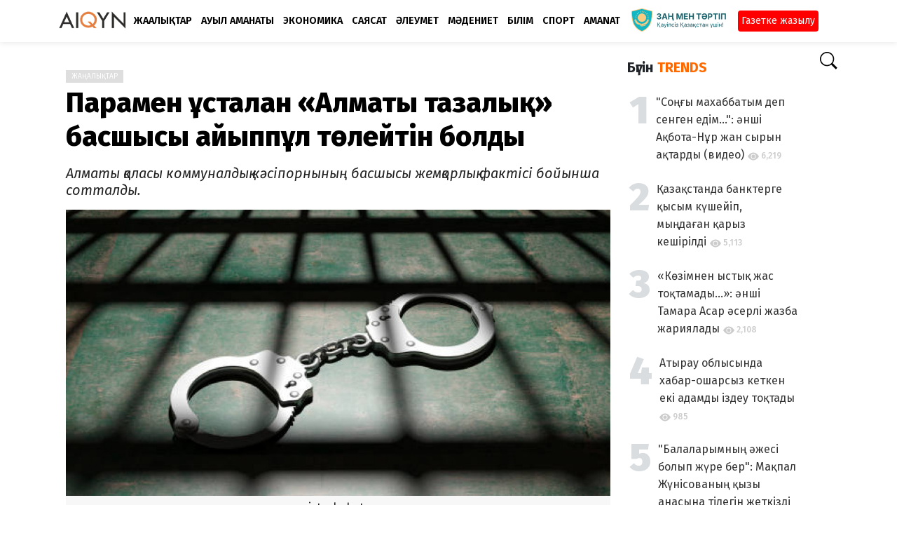

--- FILE ---
content_type: text/html; charset=UTF-8
request_url: https://www.aikyn.kz/270580/paramen-u-stalg-an--almaty-tazalyk--basshysy-ayyppu-l-toleytin-boldy
body_size: 8966
content:
<!doctype html>
<html lang="kk">
<head>
    <title>Парамен ұсталған «Алматы тазалық» басшысы айыппұл төлейтін болды | Aikyn.kz</title>
<link rel="canonical" href="https://www.aikyn.kz/270580/paramen-u-stalg-an--almaty-tazalyk--basshysy-ayyppu-l-toleytin-boldy">
<meta charset="utf-8">
<meta http-equiv="X-UA-Compatible" content="IE=edge">
<meta name="viewport" content="width=device-width, initial-scale=1">
<meta name="robots" content="index, follow" />
<meta name="description" content="Алматы қаласы коммуналдық кәсіпорнының басшысы жемқорлық фактісі бойынша сотталды.">
<meta name="keywords" content="пара,Айыппұл">
<meta property="fb:app_id" content="">
<meta property="og:type" content="article">
<meta property="og:site_name" content="Aikyn.kz">
<meta property="og:title" content="Парамен ұсталған «Алматы тазалық» басшысы айыппұл төлейтін болды | Aikyn.kz">
<meta property="og:description" content="Алматы қаласы коммуналдық кәсіпорнының басшысы жемқорлық фактісі бойынша сотталды.">
<meta property="og:url" content="https://www.aikyn.kz/270580/paramen-u-stalg-an--almaty-tazalyk--basshysy-ayyppu-l-toleytin-boldy">
<meta property="og:locale" content="kk_KZ">
<meta property="og:image" content="https://www.aikyn.kz/upload/media/posts/2024/07/paramen-u-stalg-an-almaty-tazalyk-basshysy-ayyppu-l-toleytin-boldy_1722414242.jpg">
<meta property="og:image:width" content="1200">
<meta property="og:image:height" content="630">
<meta property="og:image:type" content="image/jpeg">
<meta name="twitter:card" content="summary_large_image">
<meta name="twitter:site" content="Aikyn.kz">
<meta name="twitter:title" content="Парамен ұсталған «Алматы тазалық» басшысы айыппұл төлейтін болды | Aikyn.kz">
<meta name="twitter:url" content="https://www.aikyn.kz/270580/paramen-u-stalg-an--almaty-tazalyk--basshysy-ayyppu-l-toleytin-boldy">
<meta name="twitter:description" content="Алматы қаласы коммуналдық кәсіпорнының басшысы жемқорлық фактісі бойынша сотталды.">
<meta name="twitter:image" content="https://www.aikyn.kz/upload/media/posts/2024/07/paramen-u-stalg-an-almaty-tazalyk-basshysy-ayyppu-l-toleytin-boldy_1722414242.jpg">
<link rel="shortcut icon" href="https://www.aikyn.kz/upload/favicon.png">
    <!-- Google tag (gtag.js) -->
<script async src="https://www.googletagmanager.com/gtag/js?id=G-EGMEJVWZS6"></script>
<script>
    window.dataLayer = window.dataLayer || [];
    function gtag(){dataLayer.push(arguments);}
    gtag('js', new Date());

    gtag('config', 'G-EGMEJVWZS6');
</script>

<link rel='dns-prefetch' href='//fonts.googleapis.com' />
<link href='https://fonts.gstatic.com' crossorigin rel='preconnect' />
<link
    href="https://fonts.googleapis.com/css?family=Fira+Sans:ital,wght@0,100;0,200;0,300;0,400;0,500;0,600;0,700;0,800;0,900;1,100;1,200;1,300;1,400;1,500;1,600;1,700;1,800;1,900"
    rel='stylesheet' type='text/css' />
<link href="https://fonts.googleapis.com/icon?family=Material+Icons" rel="stylesheet" />
<link type="text/css" rel="stylesheet" href="https://www.aikyn.kz/assets/css/application.css?v=2" />
<link type="text/css" rel="stylesheet" href="https://www.aikyn.kz/assets/css/plugins.css?v=4.9.0" />

<meta name="theme-color" content="#FFFFFF">
<meta name="yandex-verification" content="074c823d4886b0c6" />
<meta name="google-site-verification" content="0a8Tzzl9B5OIUIBntnDW0dcp2yyOuqeJ5uZNlfDLI7k" />

<link rel="alternate" type="application/rss+xml" href="http://aikyn.kz/feed.xml">

<link rel="dns-prefetch" href="//yastatic.net/">

<link rel="dns-prefetch" href="//mc.yandex.ru/">
<link rel="dns-prefetch" href="//ads.adfox.ru/">

<link rel="dns-prefetch" href="//ajax.googleapis.com/">
<link rel="dns-prefetch" href="//youtube.com/">
<link rel="dns-prefetch" href="//www.googletagmanager.com">

<script charset="UTF-8" src="//web.webpushs.com/js/push/193a4d9fe5322a9b6a9bc66452665fec_1.js" defer></script>

<script>window.yaContextCb=window.yaContextCb||[]</script>
<script src="https://yandex.ru/ads/system/context.js" defer></script>


    <link rel="stylesheet" href="https://www.aikyn.kz/assets/theme/buzzyfeed/css/style.css">
    <link rel="stylesheet" href="https://www.aikyn.kz/assets/css/bootstrap.min.css">
    <style>
body {font-family: Fira Sans, sans-serif;}

    a.x37ab9cb0.ge55e100c {
    background-position: 50% 0!important;
}
</style>
    <link rel="amphtml" href="https://www.aikyn.kz/270580/paramen-u-stalg-an--almaty-tazalyk--basshysy-ayyppu-l-toleytin-boldy/amp">
<meta property="og:image:width" content="1200" />
<meta property="og:image:height" content="630" />
    </head>
<body class="single-post mode-white">


















    <header class="header">
    <div class="header__searchbar">
        <div class="header__searchbar__container">
            <form action="https://www.aikyn.kz/search" method="get">
                <input class="header__searchbar__container__input" id="search" type="search" required="" name="q"
                    placeholder="Іздеңіз:" autocomplete="off">
                <label class="header__searchbar__container__close material-button material-button--icon ripple"
                    for="search"><i class="material-icons">&#xE5CD;</i></label>
            </form>
        </div>
    </div>
    <div class="header__appbar">
        <div class="container">
            <div class="header__appbar--left">
                <div class="header__appbar--left__nav visible-mobile">

                    <svg xmlns="http://www.w3.org/2000/svg" width="38" height="38" fill="currentColor" class="bi bi-filter-left fw-bold" viewBox="0 0 16 16">
                        <path d="M2 10.5a.5.5 0 0 1 .5-.5h3a.5.5 0 0 1 0 1h-3a.5.5 0 0 1-.5-.5zm0-3a.5.5 0 0 1 .5-.5h7a.5.5 0 0 1 0 1h-7a.5.5 0 0 1-.5-.5zm0-3a.5.5 0 0 1 .5-.5h11a.5.5 0 0 1 0 1h-11a.5.5 0 0 1-.5-.5z"/>
                    menu
                    </svg>
                </div>
                <div class="head-adv visible-mobile">



















                </div>
                <div class="logo_brand">
                    <a href="https://www.aikyn.kz">
    <img class="w-100" width="100" height="28" src="https://www.aikyn.kz/upload/logo.png?v=1714539352" alt="Aikyn.kz">
</a>
                </div>

                <div class="header__appbar--left__menu hide-mobile">
                    <ul class="level_root header__appbar--left__menu__list">            <li data-id="11" class="menu_item header__appbar--left__menu__list__item ">
            <a href="https://www.aikyn.kz/news" class="menu-link  ripple" target="_self">
                        <span class="menu-icon "></span>
            <span class="menu-title ">Жаңалықтар</span>
        </a>
        </li>
            <li data-id="28" class="menu_item header__appbar--left__menu__list__item ">
            <a href="https://www.aikyn.kz/zher-amanat" class="menu-link  ripple" target="_self">
                        <span class="menu-icon "></span>
            <span class="menu-title ">Ауыл аманаты</span>
        </a>
        </li>
            <li data-id="13" class="menu_item header__appbar--left__menu__list__item ">
            <a href="https://www.aikyn.kz/ekonomika" class="menu-link  ripple" target="_self">
                        <span class="menu-icon "></span>
            <span class="menu-title ">Экономика</span>
        </a>
        </li>
            <li data-id="12" class="menu_item header__appbar--left__menu__list__item ">
            <a href="https://www.aikyn.kz/sayasat" class="menu-link  ripple" target="_self">
                        <span class="menu-icon "></span>
            <span class="menu-title ">Саясат</span>
        </a>
        </li>
            <li data-id="14" class="menu_item header__appbar--left__menu__list__item ">
            <a href="https://www.aikyn.kz/aleumet" class="menu-link  ripple" target="_self">
                        <span class="menu-icon "></span>
            <span class="menu-title ">Әлеумет</span>
        </a>
        </li>
            <li data-id="16" class="menu_item header__appbar--left__menu__list__item ">
            <a href="https://www.aikyn.kz/madeniet" class="menu-link  ripple" target="_self">
                        <span class="menu-icon "></span>
            <span class="menu-title ">Мәдениет</span>
        </a>
        </li>
            <li data-id="27" class="menu_item header__appbar--left__menu__list__item ">
            <a href="https://www.aikyn.kz/bilim" class="menu-link  ripple" target="_self">
                        <span class="menu-icon "></span>
            <span class="menu-title ">Білім</span>
        </a>
        </li>
            <li data-id="25" class="menu_item header__appbar--left__menu__list__item ">
            <a href="https://www.aikyn.kz/sport" class="menu-link  ripple" target="_self">
                        <span class="menu-icon "></span>
            <span class="menu-title ">Спорт</span>
        </a>
        </li>
            <li data-id="29" class="menu_item header__appbar--left__menu__list__item ">
            <a href="https://www.aikyn.kz/amanat" class="menu-link  ripple" target="_self">
                        <span class="menu-icon "></span>
            <span class="menu-title ">AMANAT</span>
        </a>
        </li>
    </ul>

<ul class="header__appbar--left__menu__list">
    <li class="header__appbar--left__menu__list__item">
        <div class="category-dropdown dropdown-container">
            <div class="category-dropdown_sec sec_cat1 clearfix">
                <div class="category-dropdown_community">
                    <div class="community_title">Сайтқа қош келдіңіз!</div>
                    <div class="community_desc">
                                                    <a href="/login">Кіру</a> немесе<a href="/register">тіркелу</a>арқылы мақала қосыңыз
                                            </div>
                </div>

                <div class="reaction-emojis">
        </div>
            </div>

            <div class="category-dropdown_sec sec_cat2 clearfix">
                <ul class="level_root ">    </ul>
            </div>

            <div class="category-dropdown_sec sec_cat3 clearfix">
                <img class="footer-site-logo" src="https://www.aikyn.kz/upload/flogo.png" width="60px" alt="Aikyn.kz">
                
                <div class="footer-left">
                    <div class="footer-menu clearfix">
                        <ul class="level_root ">    </ul>
                    </div>
                    <div class="footer-copyright clearfix">
                        Copyright © 2026 Aikyn.kz. Барлық құқық қоғалған.
                    </div>
                </div>
            </div>
        </div>
    </li>
</ul>

<div class='tazakz-div'>
    <img src="/ztlogo.png" title="заң мен тәртіп" class="30logo">
</div>




<div class="subhead">
    <div class="subhead-but">
        <a href="https://kaspi.kz/pay/KAZAKHGAZETTERI?9446=14&started_from=QR" target="_blank" title="Газетке жазылу">Газетке жазылу</a>
    </div>
</div>
                </div>





            </div>
            <div class="header__appbar--right">
                <div class="me-3">


</div>

<style>
    img.f_broker {

    }
</style>

<div class="header__appbar--right__search">
    <div class="header__appbar--right__search__button material-button material-button--icon ripple">

        <svg xmlns="http://www.w3.org/2000/svg" width="25" height="25" fill="currentColor" class="bi bi-search" viewBox="0 0 16 16">
            <path d="M11.742 10.344a6.5 6.5 0 1 0-1.397 1.398h-.001c.03.04.062.078.098.115l3.85 3.85a1 1 0 0 0 1.415-1.414l-3.85-3.85a1.007 1.007 0 0 0-.115-.1zM12 6.5a5.5 5.5 0 1 1-11 0 5.5 5.5 0 0 1 11 0z"/>
        </svg>
    </div>
</div>
                <div class="header__appbar--right__notice">
                                    </div>

                            </div>
        </div>
    </div>


</header>

<!-- A day of mourning -->
<!--div class="container-fluid bg-warning bg-opacity-25 py-2">
    <p class="text-center p-0 m-0">
        <a class="text-dark fs-5 text-decoration-none"
           href="https://baiqau.aikyn.kz/" target="_blank">
            «Ұлы дала» республикалық шығармашылық байқауы
        </a>
    </p>
</div-->

<div class="drawer">
    <div class="drawer__header clearfix">
        <div class="drawer__header__logo">
        <a href="https://www.aikyn.kz">
    <img class="w-100" width="100" height="28" src="https://www.aikyn.kz/upload/logo.png?v=1714539352" alt="Aikyn.kz">
</a>
        </div>
        <span class="drawer__header__close"><i class="material-icons">&#xE408;</i></span>
    </div>
    <ul class="drawer__menu">
        <li class="drawer__menu__item drawer__menu__item--active">
            <a class="drawer__menu__item__link" href="https://www.aikyn.kz">
                <span class="drawer__menu__item__icon"><i class="material-icons">&#xE88A;</i></span>
                <span class="drawer__menu__item__title">Негізгі</span>
            </a>
        </li>
        <li data-id="19" class="menu_item drawer__menu__item clearfix ">
            <a href="https://www.aikyn.kz/news" class="menu-link drawer__menu__item__link ripple" target="_self">
                        <span class="menu-icon drawer__menu__item__icon"></span>
            <span class="menu-title drawer__menu__item__title">Жаңалықтар</span>
        </a>
        </li>
            <li data-id="20" class="menu_item drawer__menu__item clearfix ">
            <a href="https://www.aikyn.kz/sayasat" class="menu-link drawer__menu__item__link ripple" target="_self">
                        <span class="menu-icon drawer__menu__item__icon"></span>
            <span class="menu-title drawer__menu__item__title">Саясат</span>
        </a>
        </li>
            <li data-id="21" class="menu_item drawer__menu__item clearfix ">
            <a href="https://www.aikyn.kz/ekonomika" class="menu-link drawer__menu__item__link ripple" target="_self">
                        <span class="menu-icon drawer__menu__item__icon"></span>
            <span class="menu-title drawer__menu__item__title">Экономика</span>
        </a>
        </li>
            <li data-id="22" class="menu_item drawer__menu__item clearfix ">
            <a href="https://www.aikyn.kz/aleumet" class="menu-link drawer__menu__item__link ripple" target="_self">
                        <span class="menu-icon drawer__menu__item__icon"></span>
            <span class="menu-title drawer__menu__item__title">Әлеумет</span>
        </a>
        </li>
            <li data-id="23" class="menu_item drawer__menu__item clearfix ">
            <a href="https://www.aikyn.kz/amanat" class="menu-link drawer__menu__item__link ripple" target="_self">
                        <span class="menu-icon drawer__menu__item__icon"></span>
            <span class="menu-title drawer__menu__item__title">AMANAT</span>
        </a>
        </li>
            <li data-id="30" class="menu_item drawer__menu__item clearfix ">
            <a href="https://www.aikyn.kz/madeniet" class="menu-link drawer__menu__item__link ripple" target="_self">
                        <span class="menu-icon drawer__menu__item__icon"></span>
            <span class="menu-title drawer__menu__item__title">Мәдениет</span>
        </a>
        </li>
            <li data-id="31" class="menu_item drawer__menu__item clearfix ">
            <a href="https://www.aikyn.kz/sport" class="menu-link drawer__menu__item__link ripple" target="_self">
                        <span class="menu-icon drawer__menu__item__icon"></span>
            <span class="menu-title drawer__menu__item__title">Спорт</span>
        </a>
        </li>
            <li data-id="32" class="menu_item drawer__menu__item clearfix ">
            <a href="https://www.aikyn.kz/sukhbat" class="menu-link drawer__menu__item__link ripple" target="_self">
                        <span class="menu-icon drawer__menu__item__icon"></span>
            <span class="menu-title drawer__menu__item__title">Сұхбат</span>
        </a>
        </li>
            <li data-id="33" class="menu_item drawer__menu__item clearfix ">
            <a href="https://www.aikyn.kz/zhahan" class="menu-link drawer__menu__item__link ripple" target="_self">
                        <span class="menu-icon drawer__menu__item__icon"></span>
            <span class="menu-title drawer__menu__item__title">Жаһан</span>
        </a>
        </li>
    

        <li class=" drawer__menu__item--border">
           <div class="reaction-emojis">
        </div>
        </li>

    </ul>

    <div class="footer-left">
        <div class="footer-menu clearfix">
            <ul class="level_root ">    </ul>        </div>
        <div class="footer-copyright clearfix">
            Copyright © 2026 Aikyn.kz. Барлық құқық қоғалған.

        </div>
    </div>

</div>

    
<div class="buzz-container">
    <div class="container my-4">
        <div class="row">
            <div class="col-md-9">
                <div class="news content-detail-page">
                    <article role="main" itemscope itemtype="https://schema.org/NewsArticle" class="news__item"
    data-type="news" data-id="270580" data-url="https://www.aikyn.kz/270580/paramen-u-stalg-an--almaty-tazalyk--basshysy-ayyppu-l-toleytin-boldy"
    data-title="Парамен ұсталған «Алматы тазалық» басшысы айыппұл төлейтін болды" data-description="Алматы қаласы коммуналдық кәсіпорнының басшысы жемқорлық фактісі бойынша сотталды." data-keywords="" data-share="0">
    <section id="footer-ad-desktop" class="mb-3">
        <div class='container-fluid'>
            <div class="text-center container">
                <!--Тип баннера: top | desktop-->
                <div id="adfox_17449188961270580"></div>
                <script>
                    window.yaContextCb.push(()=>{
                        Ya.adfoxCode.create({
                            ownerId: 12375146,
                            containerId: 'adfox_17449188961270580',
                            params: {
                                pp: 'g',
                                ps: 'jfsx',
                                p2: 'jlkt'
                            }
                        })
                    })
                </script>
            </div>
        </div>
    </section>

    <section id="footer-ad-mobile" class="mb-3">
        <div class='container-fluid'>
            <div class="text-center container">
                <!--Тип баннера: top | mobile-->
                <div id="adfox_174491883964270580"></div>
                <script>
                    window.yaContextCb.push(()=>{
                        Ya.adfoxCode.create({
                            ownerId: 12375146,
                            containerId: 'adfox_174491883964270580',
                            params: {
                                pp: 'g',
                                ps: 'jfsx',
                                p2: 'jlkq'
                            }
                        })
                    })
                </script>
                <div id="yandex_rtb_R-A-1695585-2"></div>
                <script>
                    window.yaContextCb.push(() => {
                        Ya.Context.AdvManager.render({
                            "blockId": "R-A-1695585-2",
                            "renderTo": "yandex_rtb_R-A-1695585-2"
                        })
                    })
                </script>
            </div>
        </div>
    </section>
    <meta itemprop="mainEntityOfPage" content="https://www.aikyn.kz/270580/paramen-u-stalg-an--almaty-tazalyk--basshysy-ayyppu-l-toleytin-boldy">
<meta itemprop="datePublished" content="2024-07-31T13:24:02+05:00" />
<meta itemprop="dateModified" content="2024-07-31T13:24:02+05:00" />
<meta itemprop="inLanguage" content="kk_KZ" />
<meta itemprop="genre" content="news" name="medium" />
<div itemprop="publisher" itemscope itemtype="https://schema.org/Organization">
    <div itemprop="logo" itemscope itemtype="https://schema.org/ImageObject">
        <meta itemprop="url" content="https://www.aikyn.kz/upload/logo.png">
        <meta itemprop="width" content="400">
        <meta itemprop="height" content="60">
    </div>
    <meta itemprop="name" content=Aikyn.kz>
</div>
    <div class="content-body">
        <div class="content-body--right">
            
            <div class="item_category clearfix">
        <a href="https://www.aikyn.kz/news" class="seca">
        Жаңалықтар
    </a>
    </div>























            <div class="content-title">
                <h1 itemprop="headline"><a href="https://www.aikyn.kz/270580/paramen-u-stalg-an--almaty-tazalyk--basshysy-ayyppu-l-toleytin-boldy">Парамен ұсталған «Алматы тазалық» басшысы айыппұл төлейтін болды</a></h1>
            </div>

            
            <div class="content-body__description my-3" itemprop="description"><h5>Алматы қаласы коммуналдық кәсіпорнының басшысы жемқорлық фактісі бойынша сотталды.</h5></div>

            <figure class="content-body__image">
        <img class="lazyload" data-src="https://www.aikyn.kz/upload/media/posts/2024/07/paramen-u-stalg-an-almaty-tazalyk-basshysy-ayyppu-l-toleytin-boldy_1722414242.jpg" alt="Парамен ұсталған «Алматы тазалық» басшысы айыппұл төлейтін болды" width="1200" height="630">
        <figcaption class="text-center">
            www.istockphoto.com
                                        <style>
                    figcaption {
                        background-color: #f8f7f7 !important;
                        padding: 5px !important;
                    }
                </style>
                    </figcaption>
    </figure>
<div itemprop="image" itemscope itemtype="https://schema.org/ImageObject">
    <meta itemprop="url" content="https://www.aikyn.kz/upload/media/posts/2024/07/paramen-u-stalg-an-almaty-tazalyk-basshysy-ayyppu-l-toleytin-boldy_1722414242.jpg">
    <meta itemprop="width" content="1200">
    <meta itemprop="height" content="630">
</div>





            <div class="content-info">
                <div class="clearfix" itemprop="author" itemscope itemtype="https://schema.org/Person">
        <div itemprop="image" itemscope itemtype="https://schema.org/ImageObject">
        <meta itemprop="url" content="https://www.aikyn.kz/upload/media/members/avatar/2023/03/sabirbekov-1678367481.jpg">
        <meta itemprop="width" content="200">
        <meta itemprop="height" content="200">
    </div>
    <meta itemprop="name" content="gulzhan_gul">
                <div class="user-info Male answerer">
        <div class="avatar left">
            <img src="https://www.aikyn.kz/upload/media/members/avatar/2023/03/sabirbekov-1678367481.jpg" width="45" height="45"
                alt="gulzhan_gul">
        </div>
        <div class="info">
            <a itemprop="name" class="content-info__author"
                href="https://www.aikyn.kz/profile/gulzhan-gul"
                target="_self">«Айқын» ақпарат</a>
                        <div class="detail">
                
                <time  class="content-info__date">31/07/2024 13:24</time>
                                            </div>
        </div>
    </div>
            
   
       
   

</div>
            </div>

            <div class="content-share-container">
                <div class="content-share">






























    
</div>
	    <div class="content-share__view">
        <b>1,110</b><br> оқылды
    </div>
                </div>

                            <section id="footer-ad-mobile" class="mb-3">
            <div class='intext-adv'>
                <!--Тип баннера: intext | mobile-->
                <div id="adfox_174491917554270580"></div>
                <script>
                    window.yaContextCb.push(()=>{
                        Ya.adfoxCode.create({
                            ownerId: 12375146,
                            containerId: 'adfox_174491917554270580',
                            params: {
                                pp: 'g',
                                ps: 'jfsx',
                                p2: 'jlkr'
                            }
                        })
                    })
                </script>
                <!-- Yandex.RTB R-A-1695585-1 -->
                <div id="yandex_rtb_R-A-1695585-1"></div>
                <script>
                    window.yaContextCb.push(() => {
                        Ya.Context.AdvManager.render({
                            "blockId": "R-A-1695585-1",
                            "renderTo": "yandex_rtb_R-A-1695585-1"
                        })
                    })
                </script>
            </div>
                </section>


                <div class="content-body__detail" itemprop="articleBody">
                <section class="entry fr-view" id="section_0" entry="90678">

    
    
    
    <p>Алматы қаласы Медеу ауданының № 2 соты «Алматы тазалық» ШЖҚ МКК директоры А. Тоқтасынов пен «Қала көркейту» ЖШС жеке компаниясының директоры С. Байжанов жемқорлық фактісі бойынша сотталды.</p>
<p>Тоқтасынов Алматы көшелері мен тротуарларын күтіп ұстау бойынша қосалқы мердігерлік қызмет шартын жасасқаны және орындалған жұмыс актілеріне қол қойғаны үшін кәсіпкерден 2,7 млн теңге сомасында пара алған.</p>
<p>Сот үкімімен Тоқтасыновқа – 81 млн теңге сомасында айыппұл, Байжановқа – 3 жыл және 6 ай бас бостандығынан айыру жазасы тағайындалды.</p>
<p>Сот актісі заңды күшіне енген жоқ.</p>
<p><strong style="text-align: justify;"><em>Сараптама, зерттеу мақала, күнделікті өзекті ақпаратты «Айқынның»  <a href="https://t.me/aikyngazeti">Telegram</a>  арнасынан таба аласыз.</em></strong></p>

            <small></small>
    
    <div class="clear"></div>
</section>        
            
    
            </div>

                <section id="footer-ad-desktop" class="mb-3">
                    <div class='container-fluid'>
                        <div class="text-center container">
                            <!--Тип баннера: undernews | desktop-->
                            <div id="adfox_17449198083270580"></div>
                            <script>
                                window.yaContextCb.push(()=>{
                                    Ya.adfoxCode.create({
                                        ownerId: 12375146,
                                        containerId: 'adfox_17449198083270580',
                                        params: {
                                            pp: 'g',
                                            ps: 'jfsx',
                                            p2: 'jlkv'
                                        }
                                    })
                                })
                            </script>
                        </div>
                    </div>
                </section>








            <div class="content-tags hide-mobiles">
            <span class="tagy"><a href="https://www.aikyn.kz/tag/para">пара</a></span>
                <span class="tagy"><a href="https://www.aikyn.kz/tag/aiyppul">Айыппұл</a></span>
        </div>

            
            
            
            
			<section id="footer-ad-mobile" class="my-4">
				<div class='container-fluid'>
					<div class="text-center container">
                        <!--Тип баннера: undernews | mobile-->
                        <div id="adfox_176380966932270580"></div>
                        <script>
                            window.yaContextCb.push(()=>{
                                Ya.adfoxCode.create({
                                    ownerId: 12375146,
                                    containerId: 'adfox_176380966932270580',
                                    params: {
                                        pp: 'g',
                                        ps: 'jfsx',
                                        p2: 'jlks'
                                    }
                                })
                            })
                        </script>
                        <div id="yandex_rtb_R-A-1695585-3"></div>
                        <script>
                            window.yaContextCb.push(() => {
                                Ya.Context.AdvManager.render({
                                    "blockId": "R-A-1695585-3",
                                    "renderTo": "yandex_rtb_R-A-1695585-3"
                                })
                            })
                        </script>
					</div>
				</div>
			</section>

                <div class="row my-4 partnews">
                    <script src="https://smi24.kz/js/widget.js?id=4ffedbee9dfc60604166" defer></script>
                    <div data-smi-widget-id="34"></div>
                </div>

            <div class="content-comments">
    
    
    
    </div>
        </div>
    </div>
    <div class="clear"></div>
</article>
                </div>
                <div class="content-spinner">
                    <svg class="spinner-container" width="45px" height="45px" viewBox="0 0 52 52">
                        <circle class="path" cx="26px" cy="26px" r="20px" fill="none" stroke-width="4px"></circle>
                    </svg>
                </div>
            </div>

            <div class="col-md-3 hide-mobile">
                <div class="sidebar-new">
                    
                    <div class="sidebar-block clearfix">
        <div class="week-top-news">
            <h5 class="text-dark fw-bold">Бүгін <span class="text-warning">TRENDS</span></h5>
            <ol class="list-week-top-news">
                <span class="data-list-week-top-news"></span>
                                <li class="list-week-top-news-item d-flex">
                    <h5 class="top-news-title pt-3">
                        <a href="https://www.aikyn.kz/297373/son-g-y-mahabbatym-dep-sengen-edim----nshi-ak-bota-nu-r-zhan-syryn-ak-tardy--video">&quot;Соңғы махаббатым деп сенген едім...&quot;: әнші Ақбота-Нұр жан сырын ақтарды (видео)</a>
                        <span class="text-top-news">
                                   <svg xmlns="http://www.w3.org/2000/svg" width="16" height="16" fill="currentColor" class="bi bi-eye-fill" viewBox="0 0 16 16">
                                   <path d="M10.5 8a2.5 2.5 0 1 1-5 0 2.5 2.5 0 0 1 5 0z"></path>
                                   <path d="M0 8s3-5.5 8-5.5S16 8 16 8s-3 5.5-8 5.5S0 8 0 8zm8 3.5a3.5 3.5 0 1 0 0-7 3.5 3.5 0 0 0 0 7z"></path>
                                   </svg>
                                   6,219
                        </span>
                    </h5>
                </li>
                                <li class="list-week-top-news-item d-flex">
                    <h5 class="top-news-title pt-3">
                        <a href="https://www.aikyn.kz/297505/k-azak-standa-bankterge-k-ysym-kusheyip--myn-dag-an-k-aryz-keshirildi">Қазақстанда банктерге қысым күшейіп, мыңдаған қарыз кешірілді</a>
                        <span class="text-top-news">
                                   <svg xmlns="http://www.w3.org/2000/svg" width="16" height="16" fill="currentColor" class="bi bi-eye-fill" viewBox="0 0 16 16">
                                   <path d="M10.5 8a2.5 2.5 0 1 1-5 0 2.5 2.5 0 0 1 5 0z"></path>
                                   <path d="M0 8s3-5.5 8-5.5S16 8 16 8s-3 5.5-8 5.5S0 8 0 8zm8 3.5a3.5 3.5 0 1 0 0-7 3.5 3.5 0 0 0 0 7z"></path>
                                   </svg>
                                   5,113
                        </span>
                    </h5>
                </li>
                                <li class="list-week-top-news-item d-flex">
                    <h5 class="top-news-title pt-3">
                        <a href="https://www.aikyn.kz/297258/kozimnen-ystyk--zhas-tok-tamady----nshi-tamara-asar--serli-zhazba-zhariyalady">«Көзімнен ыстық жас тоқтамады...»: әнші Тамара Асар әсерлі жазба жариялады</a>
                        <span class="text-top-news">
                                   <svg xmlns="http://www.w3.org/2000/svg" width="16" height="16" fill="currentColor" class="bi bi-eye-fill" viewBox="0 0 16 16">
                                   <path d="M10.5 8a2.5 2.5 0 1 1-5 0 2.5 2.5 0 0 1 5 0z"></path>
                                   <path d="M0 8s3-5.5 8-5.5S16 8 16 8s-3 5.5-8 5.5S0 8 0 8zm8 3.5a3.5 3.5 0 1 0 0-7 3.5 3.5 0 0 0 0 7z"></path>
                                   </svg>
                                   2,108
                        </span>
                    </h5>
                </li>
                                <li class="list-week-top-news-item d-flex">
                    <h5 class="top-news-title pt-3">
                        <a href="https://www.aikyn.kz/297503/atyrau-oblysynda-habar-osharsyz-ketken-eki-adamdy-izdeu-tok-tady">Атырау облысында хабар-ошарсыз кеткен екі адамды іздеу тоқтады</a>
                        <span class="text-top-news">
                                   <svg xmlns="http://www.w3.org/2000/svg" width="16" height="16" fill="currentColor" class="bi bi-eye-fill" viewBox="0 0 16 16">
                                   <path d="M10.5 8a2.5 2.5 0 1 1-5 0 2.5 2.5 0 0 1 5 0z"></path>
                                   <path d="M0 8s3-5.5 8-5.5S16 8 16 8s-3 5.5-8 5.5S0 8 0 8zm8 3.5a3.5 3.5 0 1 0 0-7 3.5 3.5 0 0 0 0 7z"></path>
                                   </svg>
                                   985
                        </span>
                    </h5>
                </li>
                                <li class="list-week-top-news-item d-flex">
                    <h5 class="top-news-title pt-3">
                        <a href="https://www.aikyn.kz/297268/balalarymnyn---zhesi-bolyp-zhure-ber--mak-pal-zhunisovanyn--k-yzy-anasyna-tilegin-zhetkizdi--video">&quot;Балаларымның әжесі болып жүре бер&quot;: Мақпал Жүнісованың қызы анасына тілегін жеткізді (видео)</a>
                        <span class="text-top-news">
                                   <svg xmlns="http://www.w3.org/2000/svg" width="16" height="16" fill="currentColor" class="bi bi-eye-fill" viewBox="0 0 16 16">
                                   <path d="M10.5 8a2.5 2.5 0 1 1-5 0 2.5 2.5 0 0 1 5 0z"></path>
                                   <path d="M0 8s3-5.5 8-5.5S16 8 16 8s-3 5.5-8 5.5S0 8 0 8zm8 3.5a3.5 3.5 0 1 0 0-7 3.5 3.5 0 0 0 0 7z"></path>
                                   </svg>
                                   759
                        </span>
                    </h5>
                </li>
                            </ol>
        </div>
    </div>



































                                    </div>
            </div>
        </div>
    </div>
</div>

    <div class="clear"></div>
<footer class="footer-bottom clearfix clearfix" style="font-size: 13px;background-color: #f0f3ff;line-height: 130%;">
    <div class="container text-muted text-start p-3">
        <div class="row p-3">
            <div class="col-md-4">
                <a href="https://aikyn.kz">
                    <img class="mb-3" src="https://aikyn.kz/upload/logo_g.png" alt="Aikyn.kz" width="100" height="28">
                </a>
                <p>
                    25.12.2018 жылғы №17418-СИ Мерзімді баспасөз басылымын,
                    ақпараттық агенттікті және желілік басылымды есепке қою туралы куәлігі,
                    Ақпарат және коммуникация министрлігінің Ақпарат комитетімен берілген.
                </p>
                <div class="d-flex w-100">
                    <div style="width: 10%">
                        <img class="mb-3" src="https://aikyn.kz/upload/18.png" alt="Aikyn.kz" width="25" height="25">
                    </div>
                    <div style="width: 90%">
                        <p class="fw-bold">
                            Бұл желілік ресурстың ақпараттық өнімдері 18 жастан асқан оқырманға арналған.
                        </p>
                    </div>
                </div>
                <p>
                    © 2025 Aikyn.kz. Барлық құқық қорғалған.
                </p>
            </div>
            <div class="col-md-4">
                <p><b>Редакция мекенжайы: </b>
                    <br>010000, Астана қаласы, Қонаев көшесі, 12/1.
                </p>
                <p>
                    <b>Байланыс телефоны:</b>
                    <br>8 (7172) 76-84-66.
                    <br><b>E-mail:</b> aikyn.kz.gazeti@gmail.com
                    <br><b>Жарнама бөлімі:</b> 8 701 675 42 14
                    <br><b>E-mail:</b> reklama.liter@gmail.com

                </p>
                <p>










                </p>
            </div>
            <div class="col-md-4">
                <div class="row">
                    <div class="col-md-6 p-3 bg-secondary bg-opacity-10 mb-3">
                        <li class="list-group-item mb-1"><a class="text-decoration-none text-muted" href="https://aikyn.kz/pages/about" target="_blank">Сайт туралы</a></li>

                        <li class="list-group-item mb-1"><a class="text-decoration-none text-muted" href="https://aikyn.kz/pages/editorial_staff" target="_blank">Редакция</a></li>
                        <li class="list-group-item mb-1"><a class="text-decoration-none text-warning fw-bold" href="https://pdf.aikyn.kz/" target="_blank">PDF | онлайн газет</a></li>

                    </div>
                    <div class="col-md-6">
                        <h5>Біздің әлеуметтік желідегі парақшамыз </h5>
                        <div class="socdiv">
                            <a href="https://t.me/aikyngazeti" class="social-icons__item lg-mr-10 xs-mr-10" target="_blank">
                                <img src="https://www.aikyn.kz/img/telegram-ar.svg" style="height:20px;width:20px;" alt="">
                            </a>
                            <a href="https://www.instagram.com/aiqyn.kz" class="social-icons__item lg-mr-10 xs-mr-10" target="_blank">
                                <img src="https://www.aikyn.kz/img/insta-ar.svg" style="height:20px;width:20px;" alt="">
                            </a>
                            <a href="https://www.facebook.com/aikyn.kz" class="social-icons__item lg-mr-10 xs-mr-10" target="_blank">
                                <img src="https://www.aikyn.kz/img/fb-ar.svg" style="height:20px;width:20px;" alt="">
                            </a>

                        </div>


                        <!--LiveInternet counter-->
                        <a href="https://www.liveinternet.ru/click;Aikyn" target="_blank">
                            <img id="licnt8766" width="31" height="31" style="border:0" title="LiveInternet" src="[data-uri]" alt="LiveInternet"/></a><script>(function(d,s){d.getElementById("licnt8766").src=
                                "https://counter.yadro.ru/hit;Aikyn?t39.6;r"+escape(d.referrer)+
                                ((typeof(s)=="undefined")?"":";s"+s.width+"*"+s.height+"*"+
                                    (s.colorDepth?s.colorDepth:s.pixelDepth))+";u"+escape(d.URL)+
                                ";h"+escape(d.title.substring(0,150))+";"+Math.random()})
                            (document,screen)</script><!--/LiveInternet-->

                        <!-- Yandex.Metrika informer --> <a href="https://metrika.yandex.ru/stat/?id=53476354&from=informer" target="_blank" rel="nofollow"><img src="https://informer.yandex.ru/informer/53476354/3_1_FFFFFFFF_EFEFEFFF_0_pageviews" style="width:88px; height:31px; border:0;" alt="Яндекс.Метрика" title="Яндекс.Метрика: данные за сегодня (просмотры, визиты и уникальные посетители)" class="ym-advanced-informer" data-cid="53476354" data-lang="ru" /></a> <!-- /Yandex.Metrika informer --> <!-- Yandex.Metrika counter --> <script type="text/javascript" > (function (d, w, c) { (w[c] = w[c] || []).push(function() { try { w.yaCounter53476354 = new Ya.Metrika({ id:53476354, clickmap:true, trackLinks:true, accurateTrackBounce:true }); } catch(e) { } }); var n = d.getElementsByTagName("script")[0], s = d.createElement("script"), f = function () { n.parentNode.insertBefore(s, n); }; s.type = "text/javascript"; s.async = true; s.src = "https://mc.yandex.ru/metrika/watch.js"; if (w.opera == "[object Opera]") { d.addEventListener("DOMContentLoaded", f, false); } else { f(); } })(document, window, "yandex_metrika_callbacks"); </script> <noscript><div><img src="https://mc.yandex.ru/watch/53476354" style="position:absolute; left:-9999px;" alt="yandex" /></div></noscript> <!-- /Yandex.Metrika counter -->

                        <!-- ZERO.kz -->
                        <span id="_zero_56936">
  <noscript>
    <a href="http://zero.kz/?s=56936" target="_blank">
      <img src="http://c.zero.kz/z.png?u=56936" width="88" height="31" alt="ZERO.kz" />
    </a>
  </noscript>
</span>
                        <script type="text/javascript"><!--
                            var _zero_kz_ = _zero_kz_ || [];
                            _zero_kz_.push(["id", 56936]);
                            // Цвет кнопки
                            _zero_kz_.push(["type", 1]);
                            // Проверять url каждые 200 мс, при изменении перегружать код счётчика
                            // _zero_kz_.push(["url_watcher", 200]);

                            (function () {
                                var a = document.getElementsByTagName("script")[0],
                                    s = document.createElement("script");
                                s.type = "text/javascript";
                                s.async = true;
                                s.src = (document.location.protocol == "https:" ? "https:" : "http:")
                                    + "//c.zero.kz/z.js";
                                a.parentNode.insertBefore(s, a);
                            })(); //-->
                        </script>
                        <!-- End ZERO.kz -->
                    </div>
                </div>
            </div>
        </div>







    </div>
</footer>

    <script>
    var buzzy_base_url ="https://www.aikyn.kz";
    var buzzy_language ="kk_KZ";
    var buzzy_facebook_app ="";
</script>
<script src="https://www.aikyn.kz/assets/js/app.min.js?v=4.9.0"></script>
<script src="https://www.aikyn.kz/assets/js/vendor.js?v=4.9.0"></script>
<script src="https://www.aikyn.kz/assets/js/bootstrap.bundle.min.js"></script>
<script src="https://www.aikyn.kz/assets/js/manifest.js?v=4.9.0"></script>


<section id="footer-ad-desktop">
    <!--AdFox START-->
    <!--yandex_metagroupkz-->
    <!--Площадка: Aikyn.kz / * / *-->
    <!--Тип баннера: fullscreen_desktop-->
    <!--Расположение: верх страницы-->














</section>

<section id="footer-ad-mobile">
    <!-- Yandex.RTB R-A-15105254-5 -->
    <script>
        window.yaContextCb.push(() => {
            Ya.Context.AdvManager.render({
                "blockId": "R-A-15105254-5",
                "type": "fullscreen",
                "platform": "touch"
            })
        })
    </script>
</section>


<div id="auth-modal" class="modal auth-modal"></div>

<div id="fb-root"></div>

<div class="hide">
    <input name="_requesttoken" id="requesttoken" type="hidden" value="vRXp4jFufEwscTY8FMw7iO1ec2EPC5Rb3zE12SfF" />
</div>

    <script>
    if($(".news").length) {
        $(".news").buzzAutoLoad({
            item: ".news__item"
        });
    }
</script>

    </body>
</html>


--- FILE ---
content_type: text/css
request_url: https://www.aikyn.kz/assets/css/application.css?v=2
body_size: 31093
content:
@font-face {
    font-family: TMSans;
    font-style: normal;
    font-weight: 400;
    font-display: swap;
    src: url(/assets/fonts/TMSans-Regular.eot?b2396ce6757db9cf9fa65002cbd24a21?#iefix) format("embedded-opentype"),url(/assets/fonts/TMSans-Regular.woff?ac0ba247f27b68ca1063e7af9d90dbbd) format("woff"),url(/assets/fonts/TMSans-Regular.ttf?60fdd911ec87fac82bc1bc867c132dc7) format("truetype"),url(/assets/fonts/TMSans-Regular.svg?da7b3b9d4aa5fbc02cc9ca06819de265#TMSans-Regular) format("svg")
}

@font-face {
    font-family: TMSans;
    font-style: normal;
    font-weight: 700;
    font-display: swap;
    src: url(/assets/fonts/TMSans-Bold.eot?32cc918b84d0a941fb3ae33adb2188a0?#iefix) format("embedded-opentype"),url(/assets/fonts/TMSans-Bold.woff?0f3c3d64168f36f570978cd4155d4dab) format("woff"),url(/assets/fonts/TMSans-Bold.ttf?8c0e77caa9063153b8adbd972c593365) format("truetype"),url(/assets/fonts/TMSans-Bold.svg?206dd4a9d2d8203fd898c4d17e5a7360#TMSans-Bold) format("svg")
}

html {
    -ms-text-size-adjust: 100%;
    -webkit-text-size-adjust: 100%;
    font-family: sans-serif
}
.content-body__detail p {
    text-align: left !important;
}
.adv.ups img {
    max-width: 100%;
    margin: 15px 0 0;
}
body {
    -webkit-font-smoothing: antialiased;
    text-rendering: optimizeLegibility;
    -moz-osx-font-smoothing: grayscale;
    background: #fff;
    font-family: Helvetica,Arial,sans-serif;
    font-size: 100%;
    margin: 0;
    overflow-x: hidden;
    overflow-y: auto;
    position: static
}
img.\33 0logo {
    height: 37px;
    margin: 0 10px;
}
.subhead-but-mob {
    display: none;
}
footer.footer-bottom.clearfix.clearfix h5 {
    font-size: 13px;
    font-weight: 800;
}
.socdiv {
    margin-bottom: 25px;
}
a.social-icons__item.lg-mr-10.xs-mr-10 {
    padding: 5px;
    background: #fff;
    margin: 2px;
    border: 1px solid #eaeaea;
    border-radius: 5px;
    display: inline-block;
}
* {
    -webkit-tap-highlight-color: transparent
}

progress,sub,sup {
    vertical-align: baseline
}

button,hr,input {
    overflow: visible
}

article,aside,details,figcaption,figure,footer,header,main,menu,nav,section,summary {
    display: block
}

audio,canvas,progress,video {
    display: inline-block
}

audio:not([controls]) {
    display: none;
    height: 0
}

[hidden],template {
    display: none
}

iframe,object {
    border: 0;
    min-width: 100%;
    width: 100%
}

a {
    -webkit-text-decoration-skip: objects;
    background-color: transparent
}

a,a:active,a:hover {
    text-decoration: none
}

a:active,a:hover {
    outline-width: 0
}

abbr[title] {
    border-bottom: none;
    text-decoration: underline;
    -webkit-text-decoration: underline dotted;
    text-decoration: underline dotted
}

b,strong {
    font-weight: bolder
}

dfn {
    font-style: italic
}

h1 {
    font-size: 2em;
    margin: .67em 0
}

mark {
    background-color: #ff0;
    color: #000
}

small {
    font-size: 80%
}

sub,sup {
    font-size: 75%;
    line-height: 0;
    position: relative
}

sub {
    bottom: -.25em
}
.intext-adv {
    /*min-height: 100px;*/
    text-align: center;
    margin: 15px 0;
}
sup {
    top: -.5em
}

img {
    border-style: none
}

svg:not(:root) {
    overflow: hidden
}

code,kbd,pre,samp {
    font-family: monospace,monospace;
    font-size: 1em
}

figure {
    margin: 1em 40px
}

hr {
    box-sizing: content-box;
    height: 0
}

button,input,select,textarea {
    font: inherit;
    margin: 0
}

optgroup {
    font-weight: 700
}

button,select {
    text-transform: none
}

[type=reset],[type=submit],button,html [type=button] {
    -webkit-appearance: button
}

[type=button]::-moz-focus-inner,[type=reset]::-moz-focus-inner,[type=submit]::-moz-focus-inner,button::-moz-focus-inner {
    border-style: none;
    padding: 0
}

[type=button]:-moz-focusring,[type=reset]:-moz-focusring,[type=submit]:-moz-focusring,button:-moz-focusring {
    outline: 1px dotted ButtonText
}

fieldset {
    border: 0;
    margin: 0 2px;
    padding: .35em .625em .75em
}

legend {
    color: inherit;
    display: table;
    max-width: 100%;
    white-space: normal
}

[type=checkbox],[type=radio],legend {
    box-sizing: border-box;
    padding: 0
}

[type=number]::-webkit-inner-spin-button,[type=number]::-webkit-outer-spin-button {
    height: auto
}

[type=search] {
    -webkit-appearance: textfield;
    outline-offset: -2px
}

[type=search]::-webkit-search-cancel-button,[type=search]::-webkit-search-decoration {
    -webkit-appearance: none
}

::-webkit-input-placeholder {
    color: inherit;
    opacity: .54
}

::-webkit-file-upload-button {
    -webkit-appearance: button;
    font: inherit
}

.w-full {
    width: 100%!important
}

.mt20 {
    margin-top: 20px!important
}

.mb20 {
    margin-bottom: 20px!important
}

.mt10 {
    margin-top: 10px!important
}

.ml5 {
    margin-left: 5px!important
}

.ml10 {
    margin-left: 10px!important
}

.mb10px {
    margin-bottom: 10px!important
}

.pad-0 {
    padding: 0!important
}

@-webkit-keyframes slideUpAnimation {
    0% {
        bottom: -60px
    }

    to {
        bottom: 0
    }
}

@keyframes slideUpAnimation {
    0% {
        bottom: -60px
    }

    to {
        bottom: 0
    }
}

@keyframes rotate {
    to {
        transform: rotate(1turn)
    }
}

@-webkit-keyframes rotate {
    to {
        -webkit-transform: rotate(1turn)
    }
}

@keyframes dash {
    0% {
        stroke-dasharray: 1,150;
        stroke-dashoffset: 0
    }

    50% {
        stroke-dasharray: 90,150;
        stroke-dashoffset: -35
    }

    to {
        stroke-dasharray: 90,150;
        stroke-dashoffset: -124
    }
}

@-webkit-keyframes dash {
    0% {
        stroke-dasharray: 1,150;
        stroke-dashoffset: 0
    }

    50% {
        stroke-dasharray: 90,150;
        stroke-dashoffset: -35
    }

    to {
        stroke-dasharray: 90,150;
        stroke-dashoffset: -124
    }
}

.show,.visible {
    display: block
}

.hidden,.hide {
    display: none
}

.left {
    float: left
}

.right {
    float: right
}

.is-visible {
    display: block!important
}

.is-hide {
    display: none
}

.text-center {
    text-align: center
}

.center-elements {
    display: flex;
    justify-content: center
}

.clear:after,.clear:before,.clearfix:after,.clearfix:before {
    content: " ";
    display: table
}

.visible-mobile,.visible-phone {
    display: none!important
}

.clear:after,.clear:before,.clearfix:after,.clearfix:before,.container:after,.content-header__container:after,.content-header__container__right__social__share__item:after,.font-dropdown:after,.header__appbar--left__menu__list:after,.header__searchbar__container:after,.header__tabbar:after,.headline__wrapper:after,.notification-dropdown--top:after,.notification-dropdown__body:after,.share-dropdown .dropdown-container__item:after {
    clear: both
}

*,.card,.content-card,.sidebar-video {
    box-sizing: border-box
}

.lazyload {
    opacity: 0
}

@-webkit-keyframes animateLazyLoad {
    0% {
        opacity: 0
    }

    to {
        opacity: 1
    }
}

@keyframes animateLazyLoad {
    0% {
        opacity: 0
    }

    to {
        opacity: 1
    }
}

.lazyloaded {
    -webkit-animation-duration: .1s;
    animation-duration: .1s;
    -webkit-animation-name: animateLazyLoad;
    animation-name: animateLazyLoad;
    opacity: 1
}

.ads-300x250-center {
    height: 250px;
    margin: 0 auto;
    width: 300px
}

.ads-300x250-content {
    float: left;
    height: 250px;
    margin-bottom: 16px;
    margin-right: 16px;
    width: 300px
}

.ads-728x90-content-bottom {
    height: 90px;
    margin: 30px auto 0;
    width: 728px
}

.ads-300x250-sidebar {
    display: block;
    position: relative
}

.text-red {
    color: #f44336
}

.container:after,.container:before {
    content: "";
    display: table
}

.buzz-container {
    padding-top: 60px
}

.global-container {
    padding: 0
}

.mode-add {
    /* background: url(/assets/images/bggray.png?b24645598b07ff1a908d50d892cf5c0d)!important; */
    background-attachment: fixed
}

.mode-add .add-container {
    background-color: #fff;
    box-shadow: 0 -4px 5px 1px rgba(0,0,0,.2);
    padding-top: 0!important
}

.mode-add .content {
    border-right: 1px solid #e3e3e3;
    /*width: 860px*/
}

.container {
    margin-left: auto;
    margin-right: auto;
    max-width: 1320px;
    position: relative
}

.content {
    display: block;
    float: left;
    height: auto;
    padding-bottom: 30px;
    position: relative;
    width: 880px
}

.sidebar,.sidebar--fixed {
    height: auto;
    position: relative;
    width: 300px
}

.sidebar {
    display: block;
    float: left!important;
    margin-left: 20px;
    z-index: 0
}

.sidebar--fixed {
    margin-bottom: 20px!important
}

.content-header,.header {
    /* box-shadow: 0 2px 5px rgba(0,0,0,.26); */
}

.hide-web {
    display: none!important
}

.show-web {
    display: block!important
}

@media (max-width: 1199px) and (min-width:1048px) {
    .content {
        width:716px!important
    }

    .container {
        width: 1048px
    }
}

@media (max-width: 1047px) {
    .buzz-container {
        padding-top: 1px!important;
        width: 100%!important
    }

    .hide-mobile {
        display: none!important
    }

    .visible-mobile {
        display: inline-block!important
    }

    .container {
        padding: 0 16px
    }

    .content,.content-timeline,.content-timeline_right,.sidebar {
        border: 0!important;
        margin: 0!important;
        width: 100%!important
    }
}

@media (min-width: 320px) and (max-width:767px) {
    .hide-phone {
        display:none!important
    }
    section#footer-ad-mobile {
        min-height: 247px;
    }
    section#footer-ad-mobile div {
        margin-bottom: 3px;
    }
    .visible-phone {
        display: block!important
    }
    .subhead-but-mob {
        display: block;
    }
    .ads-300x250-content {
        float: none!important;
        margin: 0 auto 16px!important
    }
}

@media (max-width: 767px) {
    .visiblesidebar-onmobile .sidebar--fixed {
        position:relative!important;
        width: 100%!important
    }
}

.ads {
    display: block;
    text-align: center
}

.overlay,body.drawer-active {
    height: 100%;
    position: fixed;
    width: 100%
}

.overlay {
    background: rgba(0,0,0,.55);
    bottom: 0;
    cursor: pointer;
    left: 0;
    overflow: hidden!important;
    right: 0;
    top: 0;
    z-index: 998
}

.back-to-top,.content-spinner,.content-spinner_right,.ie7 .spinner-container,.ie7 .spinner-container .path,.ie8 .spinner-container,.ie8 .spinner-container .path,.ie9 .spinner-container,.ie9 .spinner-container .path,.overlay {
    display: none
}

.content-spinner,.content-spinner_right {
    align-items: center;
    -webkit-align-items: center;
    justify-content: center;
    -webkit-justify-content: center;
    margin: 20px 0;
    padding: 20px 0;
    position: relative;
    -webkit-user-select: none;
    width: 100%;
    z-index: 98
}

.spinner-container {
    -webkit-animation: rotate 2s linear infinite;
    animation: rotate 2s linear infinite;
    left: 50%;
    margin-left: -22px;
    position: absolute;
    top: 0;
    z-index: 124
}

.spinner-container .path {
    stroke-dasharray: 1,150;
    stroke-dashoffset: 0;
    stroke: #f44336!important;
    stroke-linecap: round;
    -webkit-animation: dash 1.5s ease-in-out infinite;
    animation: dash 1.5s ease-in-out infinite
}

.header,.header__searchbar {
    -webkit-transition: all .3s;
    width: 100%
}

.header {
    background: #fff;
    -ms-box-shadow: 0 1px 8px 0 rgba(0,0,0,.1);
    box-shadow: 0 1px 8px 0 rgba(0,0,0,.1);
    height: 60px;
    left: 0;
    max-height: 115px;
    /*position: fixed;*/
    top: 0;
    -khtml-transform: translateY(0);
    transform: translateY(0);
    transition: all .3s;
    z-index: 9999
}

.header__searchbar__container:after,.header__searchbar__container:before {
    content: "";
    display: table
}

.header.is-passive {
    -khtml-transform: translateY(-114px) translateZ(0);
    transform: translateY(-114px) translateZ(0)
}

.header.is-active-searchbar {
    -khtml-transform: translateY(60px) translateZ(0);
    transform: translateY(60px) translateZ(0)
}

.header.is-active-tabbar {
    -khtml-transform: translateY(-60px) translateZ(0);
    /* transform: translateY(-60px) translateZ(0); */
}

.header__searchbar {
    background: #fff;
    color: #252525;
    height: 58px;
    margin-top: -140px;
    position: fixed;
    transition: all .3s;
    z-index: 9
}

.header__searchbar.is-active {
    margin-top: 0
}

.header__searchbar__container {
    margin-left: auto;
    margin-right: auto;
    max-width: 1200px;
    min-height: 58px;
    padding: 0;
    position: relative
}

.header__searchbar__container__input {
    background-clip: padding-box;
    background-color: transparent;
    border: none;
    border-radius: 0;
    color: #000;
    font-size: 1.25em;
    font-style: normal;
    font-weight: 400;
    height: 40px;
    line-height: normal;
    margin: 12px 0;
    outline: 0;
    padding-right: 24px;
    transition: all .3s;
    width: calc(100% - 37px)
}

.header__appbar,.header__tabbar {
    -webkit-transition: all .2s ease-out
}

.header__searchbar__container__input::-webkit-input-placeholder {
    color: #333
}

.header__searchbar__container__input:-moz-placeholder,.header__searchbar__container__input::-moz-placeholder {
    color: #333;
    opacity: 1
}

.header__searchbar__container__input:-ms-input-placeholder {
    color: #333
}

.header__searchbar__container__input:-moz-placeholder-shown {
    color: #333
}

.header__searchbar__container__input:placeholder-shown {
    color: #333
}

.header__searchbar__container__close {
    bottom: auto;
    color: #333;
    cursor: pointer;
    left: auto;
    position: absolute!important;
    right: 0;
    top: calc(50% - 18px);
    z-index: 1
}

.header__appbar {
    /*border-top: 2px solid #6c757d;*/
    /*border-bottom: 1px solid #eee;*/
    /*box-shadow: 0 1px 2px 0 #aaa;*/
    /* height: 58px; */
    position: relative;
    transition: all .2s ease-out;
    width: 100%;
    z-index: 8;
}

.header__appbar.is-passive {
    margin-top: -60px
}

.header__appbar--left {
    float: left
}

.header__appbar--left__nav {
    bottom: auto;
    color: #000;
    cursor: pointer;
    display: none;
    float: left;
    font-size: 1.625em;
    font-style: normal;
    font-weight: 700;
    left: 0;
    line-height: 0;
    margin: 20px 0 20px 40px;
    max-height: 58px;
    overflow: hidden;
    position: relative;
    right: auto;
    text-align: center;
    top: 0;
    z-index: 4
}

.header__appbar--left__logo,.header__appbar--left__menu {
    bottom: auto;
    float: left;
    left: auto;
    right: auto;
    top: auto;
    z-index: 1
}

.header__appbar--left__menu__list__item__badge,.header__appbar--left__menu__list__item a,.header__appbar--right__notice .count {
    font-family: TMSans;
    font-style: normal;
    line-height: normal
}

.header__appbar--left__logo {
    display: block;
    height: 58px;
    position: relative;
    width: 122px
}

.header__appbar--left__logo img {
    bottom: 0;
    margin: auto;
    max-width: 102px;
    position: absolute;
    top: 0
}

.header__appbar--left__logo a {
    height: 100%;
    vertical-align: middle;
    width: 142px
}

.header__appbar--left__menu {
    display: flex;
    height: 58px;
    width: auto
}

.header__appbar--left__menu__list {
    display: inline-block;
    height: 100%;
    list-style: none;
    margin: 0;
    padding: 0;
    width: auto
}
.tazakz-div {
    margin: 10px 0;
}
.header__appbar--left__menu__list:after,.header__appbar--left__menu__list:before {
    content: "";
    display: table
}

.header__appbar--left__menu__list__item {
    float: left;
    height: 100%;
    position: relative
}

.header__appbar--left__menu__list__item--disabled {
    opacity: .6
}

.header__appbar--left__menu__list__item--disabled a {
    pointer-events: none
}

.header__appbar--left__menu__list__item>a {
    align-items: center;
    color: rgba(0,0,0,.7);
    cursor: pointer;
    display: flex;
    font-size: .9975em;
    font-style: normal;
    font-weight: 900;
    height: 58px;
    letter-spacing: 0;
    line-height: normal;
    padding: 0 4px;
    text-decoration: none;
    text-transform: uppercase;
    transition: all .3s
}
.subhead {
    background: red;
    padding: 2px 5px;
    border-radius: 4px;
    margin-left: 5px;
    margin-top: 15px;
    height: 30px;
}

.subhead a {
    color: #fff;
    text-decoration: none;
    font-size: 14px;
    line-height: 1;
}

.header__appbar--left__menu__list__item>a>i {
    font-size: 20px
}

.header__appbar--left__menu__list__item>a>.menu-icon {
    display: inline-flex;
    margin-right: 5px
}

.category-dropdown-button.is-active {
    -ms-box-shadow: none!important;
    -o-box-shadow: none!important;
    box-shadow: none!important
}

.category-dropdown {
    border: 1px solid #e1e0e0;
    margin-left: -324px;
    padding: 0!important;
    width: 700px!important
}

.category-dropdown:after,.category-dropdown:before {
    border: solid transparent;
    bottom: 100%;
    content: " ";
    height: 0;
    left: 50%;
    pointer-events: none;
    position: absolute;
    width: 0
}

.category-dropdown:after {
    border-color: rgba(136,183,213,0) rgba(136,183,213,0) #fff;
    border-width: 10px;
    margin-left: -10px
}

.category-dropdown:before {
    border-color: rgba(194,225,245,0) rgba(194,225,245,0) #c8c8c8;
    border-width: 11px;
    margin-left: -11px
}

.category-dropdown_sec {
    padding: 10px
}

.category-dropdown_sec.sec_cat1 {
    padding: 15px 10px 10px 30px
}

.category-dropdown_sec .category-dropdown_community {
    float: left;
    width: 250px
}

.category-dropdown_sec .category-dropdown_community .community_title {
    font-size: 1.05em;
    font-weight: 600;
    line-height: 1.8em
}

.category-dropdown_sec .category-dropdown_community .community_desc {
    font-size: .8em;
    font-weight: 400;
    line-height: 1.1em
}

.category-dropdown_sec .category-dropdown_community .community_desc a {
    color: #00558a
}

.category-dropdown_sec.sec_cat2 {
    border-bottom: 2px solid #efefef;
    border-top: 1px solid #f5f5f5;
    padding: 10px
}

.category-dropdown_sec.sec_cat2 .dropdown-container__item {
    float: left;
    font-size: 1.1em;
    font-weight: 600;
    width: 25%
}

.category-dropdown_sec.sec_cat2 .dropdown-container__item a {
    overflow: hidden;
    text-overflow: ellipsis;
    white-space: nowrap
}

.category-dropdown_sec.sec_cat3 {
    background-color: #f4f4f4!important;
    padding: 20px 25px
}

.reaction-emojis {
    float: right
}

.reaction-emojis a img {
    transition: all .4s ease
}

.reaction-emojis a img:hover {
    transform: translateY(-6px)
}

.reaction-emojis a .reaction_name {
    color: #999;
    font-size: 12px;
    font-weight: 400;
    margin-top: 5px
}

.reaction-emojis a:hover .reaction_name {
    font-weight: 700
}

.reaction-emojis a.selected {
    background: #f1f1f1;
    border: 1px solid #ccc;
    border-radius: 4px;
    padding: 10px 15px!important;
    position: relative
}

.reaction-emojis a.selected:after,.reaction-emojis a.selected:before {
    border: solid transparent;
    content: " ";
    height: 0;
    left: 50%;
    pointer-events: none;
    position: absolute;
    top: 100%;
    width: 0
}

.reaction-emojis a.selected:after {
    border-color: #efefef rgba(136,183,213,0) rgba(136,183,213,0);
    border-width: 10px;
    margin-left: -10px
}

.reaction-emojis a.selected:before {
    border-color: #cac9c9 rgba(194,225,245,0) rgba(194,225,245,0);
    border-width: 11px;
    margin-left: -11px
}

.reaction-emojis.with-names {
    float: none;
    margin: 30px auto;
    text-align: center
}

.reaction-emojis.with-names a {
    display: inline-block;
    padding: 7px
}

.header__appbar--left__menu__list__item>a.is-active,.header__appbar--left__menu__list__item>a:focus,.header__appbar--left__menu__list__item>a:hover {
    -ms-box-shadow: inset 0 -2px 0 0 #333;
    -o-box-shadow: inset 0 -2px 0 0 #333;
    box-shadow: inset 0 -2px 0 0 #333;
    color: #000
}

.header__appbar--left__menu__list__item__title {
    display: block;
    position: relative
}

.header__appbar--left__menu__list__item__badge {
    background-clip: padding-box;
    background-color: rgba(0,0,0,.2);
    border-radius: 14px;
    color: #fff;
    color: hsla(0,0%,100%,.8);
    display: block;
    font-size: .625em;
    font-weight: 500;
    padding: 2px 9px;
    position: absolute;
    right: -8px;
    text-align: center;
    top: 8px;
    z-index: 10
}

.header__appbar--right {
    align-items: center;
    display: block;
    display: flex;
    float: right;
    height: 58px;
    padding-right: 0;
    width: auto
}

.header__appbar--right__notice,.header__appbar--right__search {
    bottom: auto;
    color: #000;
    display: inline-block;
    left: auto;
    position: relative;
    right: auto;
    top: auto;
    z-index: 1
}

.header__appbar--right .material-button:hover {
    background-color: rgba(0,0,0,.05)!important
}

.header__appbar--right__settings {
    bottom: auto;
    color: #fff;
    display: inline-block;
    left: auto;
    margin: 0 0 0 5px;
    position: relative;
    right: auto;
    top: auto;
    z-index: 1
}

@media (max-width: 1047px) {
    .header.is-passive {
        top:-70px
    }

    .header__searchbar__container {
        padding: 0 16px
    }

    .header__searchbar__container__close {
        right: 4px!important
    }

    .header__appbar.is-passive {
        margin-top: -60px
    }

    .header__appbar--left__nav {
        margin: 10px 10px 10px 0
    }

    .header__appbar--right {
        padding-right: 0
    }
    .head-adv.visible-mobile {
        margin: 10px;
    }
    .header__appbar--right__settings {
        margin: 15px 0 15px 4px
    }

    .announcement {
        margin-top: 60px
    }

    .announcement__close {
        right: 16px
    }
}

.drawer {
    background-color: #fafafa;
    box-shadow: 0 8px 10px 1px rgba(0,0,0,.14),0 3px 14px 2px rgba(0,0,0,.12),0 5px 5px -3px rgba(0,0,0,.4);
    color: #455a64;
    height: 100%;
    left: -320px;
    overflow-x: auto;
    position: fixed;
    top: 0;
    transition: all .2s;
    width: 300px;
    z-index: 999
}

.drawer__menu__item--active a,.drawer__menu__item:hover a {
    background-color: #eee
}

.drawer__header {
    border-bottom: 1px solid #cfd8dc;
    display: block;
    height: 61px;
    padding: 0 20px;
    position: relative;
    width: 100%
}

.drawer__header__logo {
    display: block;
    float: left;
    margin: 5px 0;
    width: 100px
}

.drawer__header__logo img {
    width: 100px
}

.drawer__header__close {
    color: #455a64;
    cursor: pointer;
    float: right;
    line-height: 0;
    padding: 20px 0
}

.drawer__menu {
    display: block;
    margin: 0;
    padding: 0;
    width: 100%
}

.drawer__menu__item {
    display: block;
    font-size: 14px;
    font-weight: 500;
    position: relative;
    width: 100%
}

.drawer__menu__item__icon {
    font-size: 18px
}

.drawer__menu__item__icon,.drawer__menu__item__title {
    display: table-cell;
    height: 50px;
    line-height: 0;
    vertical-align: middle
}

.drawer__menu__item--active .drawer__menu__item__icon {
    color: #ccc;
}

.drawer__menu__item--disable {
    opacity: .5
}

.drawer__menu__item--disable .drawer__menu__item__icon {
    color: #455a64!important
}

.drawer__menu__item--disable a {
    background-color: transparent!important;
    color: #455a64!important;
    pointer-events: none
}

.drawer__menu__item--border {
    border-top: 1px solid #cfd8dc;
    margin-bottom: 10px;
    margin-top: 10px
}

.drawer__menu__item__title {
    padding-left: 35px
}

.drawer__menu__item__link {
    color: #455a64;
    display: block;
    height: 50px;
    line-height: 50px;
    margin-top: 10px;
    opacity: .85;
    overflow: hidden;
    padding-left: 20px;
    position: relative;
    text-decoration: none;
    transition: all .3s;
}

.drawer__menu__item:last-child {
    margin-bottom: 10px
}

.drawer-active .drawer {
    display: block;
    left: 0
}

.drawer-active .overlay {
    background-color: rgba(0,0,0,.5);
    visibility: visible
}

.drawer-active .overlay,.header {
    display: block
}

body.drawer-active {
    overflow-y: scroll
}

.content-mosts,.content-mosts__navigation {
    display: block;
    position: relative;
    width: 100%
}

.footer-site-logo {
    float: left;
    margin-right: 20px;
    width: 50px
}

.footer-left {
    float: left;
    width: 100%;
    padding: 15px;
}

.footer-menu {
    margin: 0!important;
    padding: 0!important
}

.footer-menu ul {
    list-style: none;
    margin: 0;
    padding: 0
}

.footer-menu a {
    color: #222;
    float: left;
    font-size: 1em!important;
    font-weight: 500;
    line-height: 1.3!important;
    margin-right: 12px
}

.footer-menu a:hover {
    color: #000
}

.footer-copyright {
    color: #999;
    font-size: .91em!important;
    font-weight: 400;
    line-height: 1.3!important;
    padding-top: 10px;
}

.language-links {
    float: right;
    margin-top: 6px;
    position: relative
}

.language-links .button {
    background: #e6e6e6;
    border: 1px solid #cbcbcb;
    border-radius: 3px;
    -ms-box-shadow: inset 0 1px 1px #fff;
    -o-box-shadow: inset 0 1px 1px #fff;
    box-shadow: inset 0 1px 1px #fff;
    color: #07e;
    display: inline-block;
    float: left;
    font-size: 16px;
    padding: 4px 11px!important;
    position: relative
}

.language-links .button i {
    font-size: 16px;
    margin-right: 9px
}

.language-links .sub-nav {
    display: none;
    position: absolute
}

.language-links:hover .sub-nav {
    background: #fff;
    border-radius: 0 0 3px 3px;
    bottom: auto;
    -ms-box-shadow: 0 1px 3px #999;
    -o-box-shadow: 0 1px 3px #999;
    box-shadow: 0 1px 3px #999;
    box-sizing: content-box;
    display: block;
    margin-right: 3px;
    max-height: 250px;
    overflow-x: auto;
    padding: 10px;
    right: 0;
    top: 25px;
    z-index: 999
}

.language-links:hover .sub-nav li {
    display: block;
    min-width: 83px;
    text-align: left;
    width: 100%
}

.language-links:hover .sub-nav li a {
    color: #999;
    line-height: 1.9em;
    white-space: nowrap
}

.language-links:hover .sub-nav:before {
    display: none
}

.footer-bottom {
    border-top: 1px solid #e6e6e6;
    padding: 30px 0!important
}

.footer-bottom .container {
    align-items: center;
    background-color: transparent;
    display: flex
}

.footer-bottom .footer-site-logo {
    width: 60px
}

.footer-bottom .language-links {
    margin-left: auto;
    position: relative
}

.footer-bottom .language-links:hover .sub-nav {
    border-radius: 3px;
    bottom: 12px;
    display: block;
    margin-left: 32px;
    padding: 10px;
    top: auto;
    z-index: 999
}

.footer-bottom .language-links:hover .sub-nav:before {
    display: none
}

@media (max-width: 767px) {
    .footer-bottom .container {
        background-color:transparent;
        display: flex;
        flex-direction: column;
        flex-wrap: wrap;
        text-align: center
    }

    .footer-bottom .container .footer-site-logo {
        margin: 0
    }

    .footer-bottom .container .footer-menu {
        margin-top: 10px
    }

    .footer-bottom .container .footer-menu li {
        float: left
    }

    .footer-bottom .container .footer-menu a {
        display: inline-block;
        float: none;
        margin: 0 7px;
        padding: 7px 0
    }

    .footer-bottom .container .language-links {
        float: none;
        margin: 20px 0 0
    }

    .footer-bottom .footer-left {
        float: none;
        width: 100%
    }
}

.global-title {
    color: #ff5722!important;
    font-family: TMSans!important;
    font-size: 1.375em!important;
    font-weight: 700!important
}

.sidebar-title {
    display: block;
    text-decoration: none
}

.category-title,.sidebar-title {
    margin-top: 32px
}

.sidebar-trend {
    counter-reset: li-counter;
    list-style-type: none
}

.sidebar-trend,.sidebar-trend__item,.sidebar-trend__item__body {
    display: block;
    position: relative
}

.sidebar-trend__item--bottom {
    filter: progid:DXImageTransform.Microsoft.gradient(startColorstr="#00000000",endColorstr="#00000000",GradientType=0)
}

.sidebar-trend__item__title {
    font-family: Roboto
}

.sidebar-mosts__item:before,.sidebar-mosts__item__view__count,.sidebar-title {
    font-family: inherit;
    font-style: normal
}

.sidebar-title {
    color: #333;
    font-size: 1.125em;
    font-weight: 500;
    line-height: normal;
    margin-bottom: 10px
}

.sidebar-title__fobito {
    color: #00bcd4;
    font-weight: 700
}

.sidebar-block {
    margin-top: 20px
}

.sidebar-block:first-child {
    margin-top: 0
}

.sidebar-trend {
    height: auto;
    margin: 0;
    padding: 0;
    width: 100%
}

.sidebar-trend__item {
    height: auto;
    margin-bottom: 1px;
    max-height: 170px;
    overflow: hidden;
    width: 100%
}

.sidebar-trend__item:last-child {
    margin-bottom: 0
}

.sidebar-trend__item:hover .sidebar-trend__item--bottom {
    padding-top: 100px
}

.sidebar-trend__item__link {
    color: #fff;
    text-decoration: none
}

.sidebar-trend__item__body {
    height: auto;
    line-height: 0;
    margin: 0;
    padding: 0;
    width: 100%
}

.sidebar-trend__item__image {
    height: auto;
    max-height: 170px;
    width: 100%
}

.sidebar-trend__item__caption {
    height: 100%;
    left: 0;
    position: absolute;
    top: 0;
    width: 100%
}

.sidebar-trend__item--bottom {
    background: url([data-uri]);
    background: linear-gradient(180deg,transparent,#000);
    bottom: 0;
    display: block;
    left: 0;
    padding: 30px 10px 15px;
    position: absolute;
    transition: all .3s;
    width: 100%
}

.sidebar-trend__item__icon {
    display: table-cell;
    height: 32px;
    vertical-align: middle;
    width: 32px
}

.sidebar-trend__item__icon i.material-icons {
    font-size: 32px
}

.sidebar-trend__item__title {
    display: table-cell;
    font-family: inherit;
    font-size: 1em;
    font-style: normal;
    font-weight: 700;
    line-height: 1.25em;
    margin: 0 0 0 5px;
    padding: 0 0 0 10px;
    text-shadow: 1px 2px 2px rgba(0,0,0,.3);
    vertical-align: middle
}

.sidebar-mosts {
    display: block;
    height: auto;
    margin: 0;
    padding: 0;
    position: relative;
    width: 100%
}

.sidebar-mosts--shared .sidebar-mosts__item:before {
    border: 2px solid #1194f6;
    -ms-box-shadow: 1px 1px 20px rgba(17,148,246,.75);
    -o-box-shadow: 1px 1px 20px rgba(17,148,246,.75);
    box-shadow: 1px 1px 20px rgba(17,148,246,.75)
}

.sidebar-mosts--readed .sidebar-mosts__item:before {
    border: 2px solid #f44336;
    -ms-box-shadow: 1px 1px 20px rgba(244,67,54,.75);
    -o-box-shadow: 1px 1px 20px rgba(244,67,54,.75);
    box-shadow: 1px 1px 20px rgba(244,67,54,.75)
}

.sidebar-mosts__item {
    border-bottom: 1px solid #fff;
    -ms-box-shadow: inset 0 -1px 0 0 rgba(0,0,0,.1);
    -o-box-shadow: inset 0 -1px 0 0 rgba(0,0,0,.1);
    box-shadow: inset 0 -1px 0 0 rgba(0,0,0,.1);
    display: block;
    margin: 0 0 25px;
    padding-bottom: 15px;
    position: relative;
    width: 100%
}

.column_list .sidebar-mosts__item,.timeline_right .sidebar-mosts__item {
    border-bottom: 0;
    -ms-box-shadow: none;
    -o-box-shadow: none;
    box-shadow: none;
    padding-bottom: 0
}

.column_list .sidebar-mosts__item {
    display: inline-block;
    float: left;
    margin: 0
}

.column_list .sidebar-mosts__item .sidebar-mosts__item__body {
    padding: 0 5px
}

.column_list .sidebar-mosts__item:first-child .sidebar-mosts__item__body {
    padding-left: 0
}

.column_list .sidebar-mosts__item:last-child .sidebar-mosts__item__body {
    padding-right: 0
}

.column_list.tree_column {
    display: flex;
    flex-wrap: wrap;
    margin-left: -5px;
    margin-right: -5px;
    width: auto
}

.column_list.tree_column .sidebar-mosts__item {
    margin: 0 5px 20px;
    width: calc(33.33334% - 10px)
}

.column_list.tree_column .sidebar-mosts__item .sidebar-mosts__item__image__item {
    height: auto!important;
    width: 100%
}

.column_list.tree_column .sidebar-mosts__item .sidebar-mosts__item__image {
    height: auto!important
}

.column_list.tree_column .sidebar-mosts__item .sidebar-mosts__item__title {
    font-size: .925em;
    font-weight: 600;
    line-height: 1.25em
}


@media (max-width: 767px) {
    .column_list.tree_column .sidebar-mosts__item {
        width:calc(50% - 10px)
    }
    .subhead-but-mob {float: right;max-width: 65px;background: red;border-radius: 6px;line-height: 0.7;padding: 6px 10px;margin: 12px 0px 0px 20px;}

    .subhead-but-mob a {
        color: #fff;
        text-decoration: none;
        font-size: 12px;
    }
}

.column_list.sec_column .sidebar-mosts__item {
    margin-bottom: 20px;
    width: 50%
}

.column_list.sec_column .sidebar-mosts__item:nth-child(2n):after {
    clear: both
}

.column_list.sec_column .sidebar-mosts__item .sidebar-mosts__item__image__item {
    height: auto!important
}

.column_list.sec_column .sidebar-mosts__item .sidebar-mosts__item__image {
    height: auto!important;
    width: 100%
}

.column_list.sec_column .sidebar-mosts__item .sidebar-mosts__item__title {
    font-size: 1.05em;
    line-height: 1.25em
}

.sidebar-mosts__item:hover .sidebar-mosts__item__title {
    color: #f44336
}

.sidebar-mosts__item:before {
    background-clip: padding-box;
    background-color: #000;
    border-radius: 100%;
    color: #fff;
    content: counter(li-counter);
    counter-increment: li-counter;
    font-size: .9375em;
    font-weight: 700;
    height: 34px;
    left: 10px;
    line-height: 34px;
    max-height: 34px;
    max-width: 34px;
    overflow: hidden;
    padding: 0;
    position: absolute;
    text-align: center;
    top: -17px;
    width: 34px;
    z-index: 9
}

.column_list .sidebar-mosts__item:before,.timeline_right .sidebar-mosts__item:before {
    display: none
}

.sidebar-mosts__item__link {
    color: #333;
    text-decoration: none
}

.sidebar-mosts__item__body {
    display: block;
    height: auto;
    line-height: 0;
    margin: 0;
    padding: 0;
    position: relative;
    width: 100%
}

.sidebar-mosts__item__image {
    height: 140px;
    overflow: hidden;
    position: relative;
    width: 100%
}

.timeline_right .sidebar-mosts__item__image {
    height: 180px
}

.sidebar-mosts__item__image__item {
    height: auto;
    transition: all .3s;
    width: 100%
}

.sidebar-mosts__item__caption {
    display: block;
    position: relative;
    width: 100%
}

.sidebar-mosts__item__view {
    background-color: rgba(0,0,0,.4);
    display: block;
    line-height: 11px!important;
    margin: 0;
    padding: 5px 10px;
    position: absolute;
    right: 0;
    top: -28px;
    z-index: 10
}

.sidebar-mosts__item__view__count {
    color: hsla(0,0%,100%,.8);
    display: inline-block;
    font-size: .6875em;
    font-weight: 700;
    line-height: normal;
    vertical-align: top
}

.sidebar-mosts__item__view__icon {
    display: inline-block;
    line-height: 10px!important;
    vertical-align: top
}

.sidebar-app,.sidebar-app__navigation {
    display: block;
    position: relative;
    width: 100%
}

.sidebar-mosts__item__view__icon i.material-icons {
    color: #4caf50;
    font-size: 16px!important;
    line-height: 11px
}

.sidebar-mosts__item__title {
    color: #333;
    font-family: inherit;
    font-size: 1.125em;
    font-style: normal;
    font-weight: 700;
    line-height: 1.25em;
    margin: 5px 0 0;
    padding: 0;
    transition: all .3s
}

.sidebar-mosts__item:last-child {
    border: none;
    -ms-box-shadow: none;
    -o-box-shadow: none;
    box-shadow: none;
    margin: 0;
    padding: 0
}

.sidebar-app {
    background-color: #37474f;
    padding: 20px 0
}

.sidebar-app__navigation {
    margin: 0 20px;
    min-height: 36px;
    padding: 0
}

.sidebar-app__content:after,.sidebar-app__content:before {
    content: "";
    display: table
}

.sidebar-app__navigation__tab {
    color: hsla(0,0%,100%,.4);
    cursor: pointer;
    font-weight: 400;
    height: 36px;
    line-height: 2.25em!important;
    padding: 0 17px!important
}

.sidebar-app__content__more,.sidebar-app__navigation__tab.is-active {
    font-family: inherit;
    font-size: .875em;
    font-style: normal;
    font-weight: 500
}

.sidebar-app__navigation__tab.is-active {
    color: #fff;
    line-height: normal
}

.sidebar-app__navigation__tab:after {
    background-color: #00bcd4!important;
    height: 3px!important
}

.sidebar-app__content {
    list-style: none;
    margin: 10px 0 0;
    padding: 0;
    position: relative;
    width: 100%
}

.sidebar-app__content__more {
    background: 0 0!important;
    color: #00bcd4!important;
    display: block;
    float: right;
    line-height: 2.25em;
    margin-right: 20px;
    padding: 0 16px;
    position: relative;
    text-decoration: none
}

.sidebar-app__content__more.material-button:hover {
    background: 0 0!important
}

.fobito_icon,.tooltip-view {
    background-clip: padding-box
}

.sidebar-video__list__item {
    font-family: Roboto;
    font-style: normal;
    font-weight: 400
}

.sidebar-video {
    background-color: #fff;
    overflow: hidden
}

.sidebar-video__iframe {
    background-color: #000;
    height: auto;
    max-height: 168px;
    overflow: hidden;
    width: 100%
}

.sidebar-video__iframe__item {
    display: none
}

.sidebar-video__iframe__item .content-iframe {
    margin: 0!important;
    padding-top: 0;
    width: 100%!important
}

.sidebar-video__list {
    margin: 0;
    padding: 0
}

.sidebar-video__list li {
    line-height: 0;
    margin: 0;
    padding: 0;
    position: relative;
    width: 100%
}

.sidebar-video__list__item {
    background-color: #37474f;
    border-bottom: 1px solid #47555d;
    color: #fff;
    display: block;
    font-size: 1em;
    line-height: 1.5em;
    padding: 20px;
    position: relative;
    text-decoration: none;
    transition: all .3s;
    width: 100%
}

.sidebar-video__list__item.is-active,.sidebar-video__list__item:hover {
    background-color: #455a64!important
}

.sidebar-video__list__item__icon {
    color: hsla(0,0%,100%,.2);
    display: table-cell;
    height: 32px;
    transition: all .3s;
    vertical-align: top;
    width: 32px
}

.sidebar-video__list__item.is-active .sidebar-video__list__item__icon,.sidebar-video__list__item:hover .sidebar-video__list__item__icon {
    color: #fff
}

.sidebar-video__list__item__title {
    display: table-cell;
    font-family: inherit;
    font-size: 1em;
    font-style: normal;
    font-weight: 700;
    line-height: 1.25em;
    margin: 0 0 0 5px;
    padding: 0 0 0 10px;
    vertical-align: top
}

.sidebar-video__list li:last-child a {
    border: none
}

.sidebar-social {
    display: block;
    margin: 0;
    padding: 0;
    position: relative;
    width: 100%
}

.sidebar-social__item {
    border-right: 1px solid #f5f5f5;
    list-style: none;
    width: 24.9975%
}

.sidebar-social__item:nth-child(1n) {
    clear: none;
    float: left;
    margin-right: 0
}

.sidebar-social__item:last-child {
    border: none;
    margin-right: 0
}

.sidebar-more,.tooltip-view {
    border-radius: 2px;
    text-align: center
}

.sidebar-social__item:nth-child(0) {
    float: right;
    margin-right: 0
}

.sidebar-social__item:first-child {
    clear: left
}

.card:after,.content-mosts__item--bottom:after,.content-mosts__item__body:after,.content-mosts__item__social-share__item:after,.push-notification:after {
    clear: both
}

.sidebar-more,.sidebar-social__item__title {
    font-family: inherit;
    font-style: normal;
    font-weight: 500
}

.sidebar-social__item__title {
    color: #ccc;
    display: block;
    font-size: .6875em;
    line-height: normal;
    margin-top: 5px
}

.card:after,.card:before,.push-notification:after,.push-notification:before {
    content: "";
    display: table
}

.sidebar-more {
    background-color: #ddd;
    color: #333;
    float: right;
    font-size: .875em;
    height: 36px;
    line-height: 36px;
    margin-top: 10px;
    min-width: 64px;
    overflow: hidden;
    padding: 0 16px;
    position: relative;
    transition: box-shadow .2s cubic-bezier(.4,0,1,1),background-color .2s cubic-bezier(.4,0,.2,1),color .2s cubic-bezier(.4,0,.2,1)
}

.sidebar-more:hover {
    background-color: #ccc
}

.not-found-content {
    float: none;
    margin: 0 auto;
    padding: 150px 0 350px;
    text-align: center;
    width: 500px
}

.not-found-content .button-big {
    margin-top: 50px
}

.colheader {
    border-bottom: 2px solid #eee;
    display: block;
    margin: 0 0 10px
}

.colheader:after {
    clear: both;
    content: "";
    display: table
}

.colheader .header-title {
    border-bottom: 2px solid transparent;
    display: block;
    float: left;
    font-family: inherit;
    font-size: 18px;
    font-weight: 600;
    line-height: 180%;
    margin-bottom: -2px;
    padding: 0 20px 0 0
}

.colheader.rosy .header-title {
    border-color: #e32;
    color: #e32
}

.colheader.sea .header-title {
    border-color: #004b90;
    color: #004b90
}

.colheader.formula .header-title {
    border-color: #90281b;
    color: #90281b
}

.colheader.darken .header-title {
    border-color: #170a1d;
    color: #170a1d
}

.colheader.trend .header-title {
    border-color: #e88900;
    color: #e88900
}

.colheader.none {
    border-color: transparent
}

.colheader.none .header-title {
    border-color: transparent;
    color: #555
}

.headline-cats {
    background-color: #fdfdfd;
    border-bottom: 1px solid #eaecef;
    padding: 14px 0;
    position: relative;
    z-index: 10
}

.headline-cats h1 {
    /* font-family: TMSans; */
    margin: 0 25px 0 0
}

.headline-cats .headline-cats-wrap {
    align-items: center;
    display: flex
}

.headline-cats .headline-cats-wrap.full-width {
    align-items: flex-start;
    flex-direction: column
}

.headline-cats .headline-cats-wrap.full-width .cat-list {
    margin-left: 0;
    margin-top: 10px
}

.headline-cats .cat-list {
    justify-content: flex-end;
    margin-left: auto
}

.headline-cats .cat_link {
    background-color: #fff;
    border: 1px solid rgba(0,0,0,.1);
    border-radius: 3px;
    box-shadow: 0 1px 1px hsla(0,3%,67%,.1);
    color: #999;
    color: #222;
    display: inline-block;
    font-size: 16px;
    font-size: 14px;
    font-weight: 600;
    letter-spacing: 0;
    line-height: 20px;
    margin: .15rem;
    padding: .3rem 1em
}

.headline-cats .cat_link.active,.headline-cats .cat_link:hover {
    background-color: #0080ce;
    color: #fff
}

.headline-mosts {
    box-shadow: inset 0 10px 20px 0 rgba(0,0,0,.1);
    text-align: center;
    width: 100%
}

.headline-mosts__title {
    color: #fff;
    font-size: 2.25em;
    font-weight: 700;
    line-height: normal;
    margin: 0;
    padding: 60px 0
}

.content-mosts__item:before,.content-mosts__item__category,.content-mosts__navigation__tab,.headline-mosts__title {
    font-family: inherit;
    font-style: normal
}

.content-mosts__navigation {
    line-height: 0;
    margin: 20px 0;
    text-align: center
}

.content-mosts__navigation__tab {
    color: #90a4ae;
    cursor: pointer;
    display: inline-block;
    float: none;
    font-size: .875em;
    font-weight: 500;
    height: 30px;
    line-height: 1.875em;
    padding: 0 6px
}

.content-mosts__navigation__tab.is-active {
    color: #455a64;
    font-weight: 500
}

.content-mosts__navigation__tab.is-active:after {
    background-color: #455a64!important
}

.content-mosts__list {
    margin: 0;
    padding: 0;
    position: relative;
    width: 100%
}

.content-mosts__item {
    background-color: #fff;
    -ms-box-shadow: 0 3px 5px 0 rgba(0,0,0,.08);
    -o-box-shadow: 0 3px 5px 0 rgba(0,0,0,.08);
    box-shadow: 0 3px 5px 0 rgba(0,0,0,.08);
    display: block;
    margin: 0 0 20px;
    padding: 0;
    position: relative;
    transition: all .3s;
    width: 100%
}

.content-mosts__item:hover {
    box-shadow: 0 10px 30px 0 rgba(0,0,0,.1)
}

.content-mosts__item:hover .content-mosts__item__title {
    color: #f44336
}

.content-mosts__item:hover .content-mosts__item__media__image {
    -khtml-transform: scale(1.1);
    transform: scale(1.1)
}

.content-mosts__item__media {
    display: block;
    float: left;
    height: 215px;
    overflow: hidden;
    position: relative;
    width: 45%
}

.content-mosts__item__media:before {
    bottom: 0;
    -ms-box-shadow: inset 0 0 15px rgba(0,0,0,.1);
    -o-box-shadow: inset 0 0 15px rgba(0,0,0,.1);
    box-shadow: inset 0 0 15px rgba(0,0,0,.1);
    content: "";
    height: 100%;
    left: 0;
    position: absolute;
    right: 0;
    top: 0;
    width: 100%;
    z-index: 25
}

.content-mosts__item__media__image {
    display: block;
    height: 100%;
    line-height: 0;
    position: relative;
    transition: all .3s;
    width: 100%
}

.content-mosts__item__body:after,.content-mosts__item__body:before {
    content: "";
    display: table
}

.content-mosts__item__media__icon {
    left: 50%;
    margin: -42px;
    position: absolute;
    top: 50%;
    z-index: 10
}

.content-mosts__item__media__icon:before {
    background-clip: padding-box;
    background-color: rgba(0,0,0,.6);
    border-radius: 100%;
    content: "";
    height: 65px;
    left: 9px;
    position: absolute;
    top: 9px;
    width: 65px;
    z-index: -1
}

.content-mosts__item__media__icon i.material-icons {
    color: #fff;
    font-size: 84px;
    text-shadow: 1px 1px 40px rgba(0,0,0,.3)
}

.content-mosts__item__category {
    background-clip: padding-box;
    background-color: rgba(0,0,0,.6);
    border-radius: 2px;
    color: hsla(0,0%,100%,.8);
    font-size: 11px;
    font-weight: 500;
    line-height: normal;
    padding: 6px 12px;
    position: absolute;
    right: 10px;
    top: 10px
}

.content-mosts__item__link {
    color: #333;
    text-decoration: none
}

.content-mosts__item__body {
    margin: 0;
    padding: 0
}

.content-mosts__item__caption {
    display: block;
    float: left;
    min-height: 215px;
    padding: 20px;
    position: relative;
    width: 55%
}

.content-mosts__item__title {
    color: #333;
    font-family: inherit;
    font-size: 1.275em;
    font-style: normal;
    font-weight: 700;
    line-height: normal;
    margin: 0;
    padding: 0;
    transition: all .3s
}

.content-mosts__item__author {
    color: #999;
    display: block;
    font-family: inherit;
    font-size: .875em;
    font-style: normal;
    font-weight: 400;
    line-height: normal;
    margin: 10px 0;
    position: relative;
    width: 100%
}

.content-mosts__item--bottom:after,.content-mosts__item--bottom:before {
    content: "";
    display: table
}

.content-mosts__item__author a {
    color: #4363a2;
    font-weight: 400;
    text-decoration: none
}

.content-mosts__item--bottom {
    bottom: 30px;
    position: absolute
}

@media (min-width: 768px) and (max-width:1047px) {
    .content-mosts__item:before {
        font-size:.9375em!important;
        height: 34px;
        left: 15px;
        line-height: 34px;
        max-height: 34px;
        max-width: 34px;
        padding: 0;
        top: 15px;
        width: 34px
    }

    .content-mosts__item__media {
        float: left;
        height: auto;
        max-height: 156px;
        position: relative;
        width: 283px
    }

    .content-mosts__item__caption {
        float: left;
        height: 156px;
        min-height: 156px;
        padding: 20px;
        width: calc(100% - 283px)
    }

    .content-mosts__item__title {
        font-size: 1.5em;
        max-height: 58px;
        overflow: hidden
    }

    .content-mosts__item--bottom {
        bottom: 20px
    }
}

@media (max-width: 767px) {
    .headline-mosts {
        background-size:400px
    }

    .headline-mosts__title {
        font-size: 1.5em;
        padding: 30px 20px
    }

    .content-mosts {
        margin-top: -20px
    }

    .content-mosts__navigation {
        margin: 20px 0
    }

    .content-mosts__navigation__tab {
        padding: 0 4px
    }

    .content-mosts__item:before {
        font-size: .9375em;
        height: 34px;
        left: 15px;
        line-height: 34px;
        max-height: 34px;
        max-width: 34px;
        padding: 0;
        top: 15px;
        width: 34px
    }

    .content-mosts__item__media {
        float: none;
        height: auto;
        max-height: none;
        position: relative;
        width: 100%;
        z-index: 0
    }

    .content-mosts__item__media__icon {
        left: 50%;
        margin: -52px -32px;
        position: absolute;
        top: 50%;
        z-index: 10
    }

    .content-mosts__item__media__icon:before {
        background-clip: padding-box;
        background-color: rgba(0,0,0,.6);
        border-radius: 100%;
        content: "";
        height: 45px;
        left: 9px;
        position: absolute;
        top: 9px;
        width: 45px;
        z-index: -1
    }

    .content-mosts__item__media__icon i.material-icons {
        font-size: 64px!important
    }

    .content-mosts__item__caption {
        background-color: #fff;
        display: block;
        float: none;
        height: auto;
        margin: -40px 10px 10px;
        min-height: 100%;
        padding: 20px 20px 0;
        position: relative;
        width: calc(100% - 20px);
        z-index: 9
    }

    .content-mosts__item__title {
        font-size: 1.25em;
        max-height: none;
        overflow: visible
    }

    .content-mosts__item--bottom {
        bottom: 0;
        display: block;
        margin-top: 20px;
        position: relative
    }
}

.content-timeline {
    display: block;
    float: left;
    position: relative;
    width: 535px
}

.timeline-title {
    border-bottom: 1px solid #e6e6e6;
    color: #333!important;
    font-family: inherit!important;
    font-size: 1.175em!important;
    font-weight: 700!important;
    line-height: 30px;
    margin-bottom: 10px
}

.content-timeline_right {
    display: block;
    float: left;
    margin-left: 20px;
    position: relative;
    width: 325px
}

.content-timeline__list {
    margin-top: 10px
}

.content-timeline__item {
    display: block;
    height: auto;
    margin-top: 25px;
    opacity: 0;
    position: relative;
    -khtml-transform: translateY(75px) translateZ(0);
    transform: translateY(75px) translateZ(0);
    transition: all .3s;
    width: 100%
}

.content-timeline__item:after,.content-timeline__item:before {
    content: "";
    display: table
}

.content-timeline__item:first-child {
    margin-top: 0
}

.content-timeline__item.is-active {
    opacity: 1;
    -khtml-transform: none;
    transform: none
}

.content-timeline__item:last-child {
    margin-bottom: 0
}

.content-timeline__item a {
    text-decoration: none
}

.content-timeline__item:first-child .content-timeline--left:before {
    top: 0
}

.content-timeline--left {
    height: 100%;
    left: 0;
    position: absolute;
    top: 0;
    width: 70px
}

.content-timeline--left:after,.content-timeline--left:before {
    background-color: #e4e7ea;
    content: "";
    margin-left: 35px;
    position: absolute;
    width: 1px;
    z-index: -1
}

.content-timeline--left:before {
    bottom: 50%;
    top: -10px
}

.content-timeline--left:after {
    bottom: 0;
    top: 50%
}

.content-timeline--right {
    background: #fff;
    display: block;
    /* height: 100%; */
    position: relative
}

.content-timeline__link {
    display: block;
    /* height: 100%; */
    position: relative;
    width: 100%
}

.content-timeline__link:hover .content-timeline__detail__title {
    color: #ff6a00
}

.content-timeline__time {
    background-color: #f5f5f5;
    cursor: pointer;
    left: 0;
    padding: 10px 0;
    position: absolute;
    text-align: center;
    top: calc(50% - 24.5px);
    width: 100%;
    z-index: 0
}

.content-timeline__time__icon {
    background-clip: padding-box;
    border-radius: 50%;
    color: #fff;
    display: block;
    height: 32px;
    line-height: 0;
    margin: 0 auto;
    overflow: hidden;
    padding: 7px;
    text-align: center;
    width: 32px
}

.content-timeline__time__icon i.material-icons {
    font-size: 1.125em!important
}

.content-timeline__time__icon--news {
    background-color: #ff9800
}

.content-timeline__time__icon--list {
    background-color: #2196f3
}

.content-timeline__time__icon--product,.content-timeline__time__icon--video {
    background-color: #3f51b5
}

.content-timeline__time__icon--gallery {
    background-color: #e91e63
}

.content-timeline__time__timeago {
    color: #999;
    display: block;
    font-family: inherit;
    font-size: .6875em;
    font-style: normal;
    font-weight: 400;
    line-height: normal;
    margin-top: 10px;
    position: relative;
    text-align: center;
    width: 100%
}

.content-timeline__media {
    float: left;
    height: 120px;
    margin: 0 10px 0 0;
    overflow: hidden;
    position: relative;
    width: 190px;
    z-index: 0
}

.large .content-timeline__media {
    height: 150px;
    width: 240px
}

.large .content-timeline__detail {
    width: calc(100% - 255px)
}

.content-timeline__media.media-video {
    float: none;
    height: 100%;
    width: 100%
}

.content-timeline__media.media-video .content-timeline__media__image {
    height: 100%;
    position: relative;
    width: 100%
}

.content-timeline__media.media-video .content-timeline__media__detail {
    bottom: 20px;
    left: 20px;
    width: calc(100% - 40px)
}

.content-timeline__media.media-video img {
    height: auto;
    width: 100%;
    z-index: 0
}

.content-timeline__media__iframe {
    display: none;
    height: calc(100% - 40px);
    left: 20px;
    position: absolute;
    top: 20px;
    width: calc(100% - 40px);
    z-index: 9
}

.content-timeline__media__image {
    line-height: 0;
    margin: 0;
    overflow: hidden;
    padding: 0
}

.content-timeline__media__image img {
    height: auto;
    position: relative;
    transition: all .3s;
    width: 100%;
    z-index: 4
}

.content-timeline__media__icon {
    left: 50%;
    margin: -42px;
    position: absolute;
    top: 50%;
    z-index: 10
}

.content-timeline__media__icon:before {
    background-clip: padding-box;
    background-color: rgba(0,0,0,.6);
    border-radius: 100%;
    content: "";
    height: 65px;
    left: 9px;
    position: absolute;
    top: 9px;
    width: 65px;
    z-index: -1
}

.content-timeline__media__rating,.content-timeline__media__squares,.content-timeline__media__squares__item {
    height: 100%;
    position: absolute;
    width: 100%
}

.content-timeline__media__icon i.material-icons {
    color: #fff;
    font-size: 84px;
    text-shadow: 1px 1px 40px rgba(0,0,0,.3)
}

.content-timeline__media__squares {
    left: 0;
    top: 0
}

.content-timeline__media__squares__item.is-first {
    background-color: #2196f3;
    left: 5px;
    top: 5px;
    z-index: 3
}

.content-timeline__media__squares__item.is-second {
    background-color: #90caf9;
    left: 10px;
    top: 10px;
    z-index: 2
}

.content-timeline__media__squares__item.is-third {
    background-color: #e3f2fd;
    left: 15px;
    top: 15px;
    z-index: 1
}

.content-timeline__media__rating {
    background: linear-gradient(180deg,transparent,#000);
    left: 0;
    top: 0;
    z-index: 4
}

.content-timeline__media__rating .rating-circle {
    height: 70px;
    left: 50%;
    margin: -35px;
    position: absolute;
    top: 50%;
    width: 70px;
    z-index: 4
}

.content-timeline__media__detail {
    background: url([data-uri]);
    background: linear-gradient(180deg,transparent,#000);
    bottom: 0;
    height: 145px;
    left: 0;
    position: absolute;
    width: 100%;
    z-index: 8
}

.rating-circle,.rating-circle .circle-inset {
    background-clip: padding-box;
    position: absolute
}

.content-timeline__media__detail .detail-content {
    bottom: 20px;
    height: auto;
    left: 10px;
    position: absolute;
    width: 100%;
    z-index: 9
}

.content-timeline__media__detail .detail-content__row {
    height: auto;
    position: relative;
    width: 85%
}

.content-timeline__media__detail .detail-content__category {
    background-color: #fff;
    color: #3f51b5;
    display: table-cell;
    padding: 10px 20px;
    position: relative
}

.content-timeline__media__detail .detail-content__category:after {
    background-color: #ddd;
    content: "";
    height: 100%;
    left: -10px;
    position: absolute;
    top: 5px;
    -khtml-transform: skew(180deg,135deg);
    transform: skew(180deg,135deg);
    width: 10px;
    z-index: -1
}

.content-timeline__media__detail .detail-content__category h5 {
    display: block;
    font-family: inherit;
    font-size: .6875em;
    font-style: normal;
    font-weight: 700;
    line-height: normal;
    margin: 0;
    padding: 0;
    width: auto
}

.content-timeline__media__detail .detail-content__time {
    background-color: rgba(0,0,0,.7);
    color: #fff;
    display: table-cell;
    font-family: inherit;
    font-size: .6875em;
    font-style: normal;
    font-weight: 700;
    line-height: normal;
    padding: 10px
}

.content-timeline__media__detail .detail-content__title {
    background-color: #3f51b5;
    color: #fff;
    display: table-cell;
    margin-right: 20px;
    padding: 10px 20px;
    position: relative;
    width: auto
}

.content-timeline__media__detail .detail-content__title:after {
    background-color: #283593;
    content: "";
    height: 100%;
    left: -10px;
    position: absolute;
    top: 5px;
    -khtml-transform: skew(180deg,135deg);
    transform: skew(180deg,135deg);
    width: 10px;
    z-index: -1
}

.content-timeline__media__detail .detail-content__title h3 {
    display: block;
    font-family: inherit;
    font-size: 1.25em;
    font-style: normal;
    font-weight: 700;
    line-height: normal;
    margin: 0;
    padding: 0;
    width: auto
}

.content-timeline__detail {
    float: left;
    width: calc(100% - 205px)
}

.content-timeline__detail__category {
    color: #c0c3ca;
    font-family: inherit;
    font-size: .6875em;
    font-style: normal;
    font-weight: 500;
    line-height: normal;
    margin: 0;
    padding: 0;
    text-transform: uppercase
}

.content-timeline__detail__title {
    color: #000;
    font-family: inherit;
    font-style: normal;
    font-weight: 700;
    line-height: normal;
    padding: 0;
    transition: all .3s;
    font-size: 1.3em;
    margin: 2px 0
}

.content-timeline__detail__desc {
    color: #444;
    margin: 10px 0;
    padding: 0
}

.content-timeline__detail--bottom {
    display: block;
    margin-top: 5px;
    position: relative
}

.content-timeline__detail--bottom:after,.content-timeline__detail--bottom:before {
    clear: both;
    content: "";
    display: table
}

.content-timeline__detail--bottom .content-timeline__detail__author {
    color: #999;
    display: table-cell;
    font-size: 13px;
    font-weight: 400;
    height: 18px;
    line-height: normal;
    padding-right: 11px;
    text-decoration: none;
    vertical-align: middle
}

.content-timeline__detail--bottom .content-timeline__detail__date {
    color: #9b9b9b;
    display: table-cell;
    font-family: inherit;
    font-size: .78em;
    font-weight: 400;
    letter-spacing: normal;
    line-height: normal;
    padding-right: 15px;
    text-decoration: none;
    vertical-align: middle
}

.content-timeline__detail--bottom .content-timeline__detail__date:after {
    background: #ddd;
    content: "";
    height: 16px;
    margin: 2px 7px 0;
    position: absolute;
    width: 1px
}

.content-timeline__detail--bottom .content-timeline__detail__social-media {
    color: #ccc;
    cursor: pointer;
    display: table-cell;
    height: 18px;
    line-height: 0;
    padding-left: 8px;
    position: relative;
    vertical-align: middle;
    width: 18px
}

.content-timeline__detail--bottom .content-timeline__detail__social-media i.material-icons {
    filter: FlipH;
    -ms-filter: "FlipH";
    font-size: 18px;
    transform: scaleX(-1)
}

.content-timeline__more,.content-timeline_right__more {
    cursor: pointer;
    display: none;
    margin: 20px auto;
    max-width: 300px;
    position: relative;
    text-align: center
}

.content-timeline__more:hover .content-timeline__more__icon,.content-timeline_right__more:hover .content-timeline__more__icon {
    background-color: #757575;
    -ms-box-shadow: 0 2px 8px 0 rgba(50,50,50,.6);
    -o-box-shadow: 0 2px 8px 0 rgba(50,50,50,.6);
    box-shadow: 0 2px 8px 0 rgba(50,50,50,.6)
}

.content-timeline__more__icon {
    background-clip: padding-box;
    background-color: #999;
    border-radius: 50%;
    color: #fff;
    display: inline-block;
    padding: 6px;
    transition: all .3s
}

.content-timeline__more__text {
    color: #999;
    display: inline-block;
    font-family: inherit;
    font-size: 1em;
    font-style: normal;
    font-weight: 700;
    line-height: 0;
    margin: -10px 0 0 20px;
    padding: 11px 0;
    vertical-align: middle
}

.content-timeline__social-media {
    color: #c0c3ca;
    cursor: pointer;
    display: block;
    height: 24px;
    line-height: 0;
    position: absolute;
    right: 5px;
    top: 16px;
    width: 24px
}

.content-timeline__social-media--wide {
    color: #fff;
    right: 25px;
    top: 36px;
    z-index: 9
}

.content-timeline__detail__social-media {
    color: #ccc;
    cursor: pointer;
    display: table-cell;
    height: 18px;
    line-height: 0;
    padding-left: 8px;
    position: absolute;
    right: 10px;
    top: 2px;
    vertical-align: middle;
    width: 18px
}

.content-timeline__detail__social-media:hover {
    color: #555
}

@media (min-width: 768px) {
    .content-timeline__media__icon--play-button {
        cursor:pointer;
        transition: all .3s
    }

    .content-timeline__media__icon--play-button:before {
        transition: all .3s
    }

    .content-timeline__media__icon--play-button:hover:before {
        background-color: #3f51b5
    }
}

@media (min-width: 768px) and (max-width:1047px) {
    .content-timeline__media.media-video img {
        height:auto;
        width: 100%
    }
}

@media (max-width: 767px) {
    .content-timeline__media {
        float:none;
        height: auto!important;
        margin: 0;
        width: 100%!important
    }

    .content-timeline__media__image {
        display: block;
        height: auto;
        position: relative;
        width: 100%!important
    }

    .content-timeline--left,.content-timeline--right:before {
        display: none!important
    }

    .content-timeline__media__image img {
        height: auto;
        width: 100%
    }

    .content-timeline__media__rating .rating-circle {
        height: 56px;
        -khtml-transform: translate(-33px,-53px);
        transform: translate(-33px,-53px);
        width: 56px
    }

    .content-timeline__media__icon {
        left: 50%;
        margin: -52px -32px;
        position: absolute;
        top: 50%;
        z-index: 10
    }

    .content-timeline__media__icon:before {
        background-clip: padding-box;
        background-color: rgba(0,0,0,.6);
        border-radius: 100%;
        content: "";
        height: 45px;
        left: 9px;
        position: absolute;
        top: 9px;
        width: 45px;
        z-index: -1
    }

    .content-timeline__media__icon i.material-icons {
        font-size: 64px!important
    }

    .content-timeline__media.media-video .content-timeline__media__icon {
        z-index: 0
    }

    .content-timeline--right {
        margin-left: 0;
        width: 100%
    }

    .content-timeline__link {
        padding: 0
    }

    .content-timeline__detail {
        float: none;
        height: auto!important;
        margin: 0;
        position: relative;
        width: 100%!important;
        z-index: 1
    }

    .content-timeline__detail__container {
        background-color: #fff;
        display: block;
        height: auto;
        margin: -30px 0 0;
        padding: 7px 0 0;
        position: relative;
        width: 100%
    }

    .content-timeline__detail--top:after,.content-timeline__detail--top:before {
        content: "";
        display: table
    }

    .content-timeline__detail--top:after {
        clear: both
    }

    .content-timeline__detail__category {
        float: left;
        margin: 0
    }

    .content-timeline__detail__time {
        color: #c0c3ca;
        display: block!important;
        float: right;
        font-family: inherit;
        font-size: .6875em;
        font-style: normal;
        font-weight: 500;
        line-height: normal
    }

    .content-timeline__author {
        display: none
    }

    .content-timeline__social-media {
        bottom: 10px!important;
        color: #c0c3ca!important;
        margin: 0;
        right: 5px!important;
        top: auto;
        z-index: 9
    }
}

.headline__wrapper:after,.headline__wrapper:before {
    content: "";
    display: table
}

@-webkit-keyframes border-expand {
    0% {
        opacity: 0;
        width: 0
    }

    to {
        opacity: 1;
        width: 100%
    }
}

@keyframes border-expand {
    0% {
        opacity: 0;
        width: 0
    }

    to {
        opacity: 1;
        width: 100%
    }
}

.headline,.headline__wrapper {
    bottom: auto;
    left: auto;
    position: relative;
    right: auto;
    top: auto;
    width: 100%;
    z-index: 1
}

.headline {
    background-color: #e5e5e5;
    border-bottom: 1px solid #fff;
    -ms-box-shadow: inset 0 -1px 0 0 rgba(0,0,0,.05);
    -o-box-shadow: inset 0 -1px 0 0 rgba(0,0,0,.05);
    box-shadow: inset 0 -1px 0 0 rgba(0,0,0,.05);
    padding-bottom: 20px;
    padding-top: 148px
}

.category-page .headline {
    background-color: transparent;
    border-bottom: 0;
    -ms-box-shadow: none;
    -o-box-shadow: none;
    box-shadow: none
}

.headline__item--little,.headline__item--tall,.headline__item--wide {
    border-bottom: 1px solid #e5e5e5;
    border-right: 1px solid #e5e5e5
}

.headline__block,.headline__column--double {
    width: 49.9999995%
}

.headline__block:nth-child(1n) {
    clear: none;
    float: left;
    margin-right: 0
}

.headline__block:last-child {
    margin-right: 0
}

.headline__block:nth-child(0n) {
    float: right;
    margin-right: 0
}

.headline__block:nth-child(0n+1) {
    clear: left
}

.headline__column--double:nth-child(1n) {
    clear: none;
    float: left;
    margin-right: 0
}

.headline__column--double:last-child {
    margin-right: 0
}

.headline__column--double:nth-child(0n) {
    float: right;
    margin-right: 0
}

.headline__column--double:nth-child(0n+1) {
    clear: left
}

.content-card:after,.content-timeline__item:after,.content-timeline__tab:after,.fobito_rss li:after,.headline-articles__content__row:after,.headline-slider:after,.headline__content__row:after,.sidebar-app__content:after {
    clear: both
}

.headline__item {
    bottom: auto;
    left: 0;
    overflow: hidden;
    right: auto;
    top: 0;
    z-index: 1
}

.headline__item,.headline__item a {
    display: block;
    position: relative;
    width: 100%
}

.headline__item a {
    color: #fff;
    height: 100%;
    text-decoration: none
}

.headline__item--wide {
    height: 295px;
    width: 100%
}

.headline__item--wide .headline__content {
    padding: 0 30px 30px
}

.headline__item--little .headline__content,.headline__item--tall .headline__content {
    padding: 0 20px 20px
}

.headline__item--wide .headline__content__title {
    font-size: 1.875em
}

.headline__item--little {
    height: 147px;
    width: 100%
}

.headline__item--little .headline__content__title {
    font-size: 1.125em
}

.headline__item--tall {
    height: 295px;
    width: 100%
}

.headline__item--tall .headline__content__title {
    font-size: 1.25em
}

.headline__item--news .headline__content__category {
    background-color: #ff9800
}

.headline__item--review .headline__content__category,.headline__item--video .headline__content__category {
    background-color: #3f51b5
}

.headline__item--listing .headline__content__category {
    background-color: #2196f3
}

.headline__image {
    margin: 0;
    padding: 0
}

.headline__image img {
    transition: all .3s
}

.headline__image:after {
    background-color: transparent;
    bottom: auto;
    content: "";
    height: 100%;
    left: 0;
    position: absolute;
    right: auto;
    top: 0;
    transition: all .3s;
    width: 100%;
    z-index: 0
}

.headline__content,.headline__content:before {
    bottom: 0;
    position: absolute;
    right: auto;
    top: auto;
    width: 100%
}

.headline__content {
    left: auto;
    transition: all .3s;
    z-index: 2
}

.headline__content:before {
    background: url([data-uri]);
    background: linear-gradient(180deg,transparent,#000);
    content: "";
    display: inline-block;
    height: 100%;
    left: 0;
    z-index: -1
}

.headline__icon:before,.headline__slider .slider__navigation,.slider__bullet {
    background-clip: padding-box;
    border-radius: 100%
}

.headline__content__category {
    color: #fff;
    display: table-cell;
    float: left;
    font-size: .625em;
    padding: 4px 6px 3px;
    text-align: center;
    text-transform: uppercase;
    width: auto
}

.headline__content__title {
    color: #fff;
    font-size: .6875em;
    margin: 5px 0 0;
    padding: 0;
    text-shadow: 1px 2px 2px rgba(0,0,0,.3)
}

.headline__content__row {
    display: block;
    position: relative;
    width: 100%
}

.headline__content__row:after,.headline__content__row:before {
    content: "";
    display: table
}

.headline__content__time {
    color: #fff;
    display: table-cell;
    font-family: inherit;
    font-size: 12px;
    font-style: normal;
    font-weight: 500;
    line-height: normal;
    margin-left: 5px;
    opacity: 1;
    text-shadow: 1px 2px 2px rgba(0,0,0,.3);
    transition: all .3s
}

.headline__content__time time {
    bottom: auto;
    display: table-cell;
    height: 19px;
    left: auto;
    padding-left: 5px;
    position: relative;
    right: auto;
    top: auto;
    vertical-align: middle;
    z-index: 1
}

.headline__icon {
    position: absolute;
    right: 5px;
    top: 5px;
    z-index: 9
}

.headline__icon:before {
    background-color: rgba(0,0,0,.6);
    content: "";
    height: 40px;
    left: 4px;
    position: absolute;
    top: 4px;
    width: 40px;
    z-index: -1
}

.headline__icon i.material-icons {
    color: #fff;
    font-size: 48px;
    text-shadow: 1px 1px 40px rgba(0,0,0,.3)
}

.headline__slider .slider__navigation--next:before,.headline__slider .slider__navigation--prev:before {
    -webkit-font-feature-settings: "liga";
    color: hsla(0,0%,100%,.3);
    font-family: Material Icons;
    font-size: 24px
}

.headline__slider .slider__navigation {
    background-color: hsla(0,0%,100%,.2);
    height: 60px;
    margin-top: -30px;
    padding: 18px 5px;
    width: 60px
}

.headline__slider .slider__navigation--prev {
    left: -30px
}

.headline__slider .slider__navigation--prev:before {
    content: "chevron_left"
}

.headline__slider .slider__navigation--next {
    right: -30px
}

.headline__slider .slider__navigation--next:before {
    content: "chevron_right"
}

@media (min-width: 768px) {
    .headline__item:hover .headline__image img {
        -khtml-transform:scale(1.1);
        transform: scale(1.1)
    }

    .headline__item:hover .headline__content:before {
        background-color: transparent
    }

    .headline__item--news:hover .headline__image:after {
        background-color: #ff9800;
        opacity: .5
    }

    .headline__item--review:hover .headline__image:after,.headline__item--video:hover .headline__image:after {
        background-color: #3f51b5;
        opacity: .5
    }

    .headline__item--listing:hover .headline__image:after {
        background-color: #2196f3;
        opacity: .5
    }

    .headline-articles__box:hover .headline-articles__image img {
        -khtml-transform: scale(1.1);
        transform: scale(1.1)
    }

    .headline-articles__box:hover .headline-articles__content:before {
        background-color: transparent
    }

    .headline-articles__box--news:hover .headline-articles__image:after {
        background-color: #ff9800;
        opacity: .5
    }

    .headline-articles__box--review:hover .headline-articles__image:after,.headline-articles__box--video:hover .headline-articles__image:after {
        background-color: #3f51b5;
        opacity: .5
    }

    .headline-articles__box--listing:hover .headline-articles__image:after {
        background-color: #2196f3;
        opacity: .5
    }
}

.slider {
    display: block;
    height: auto;
    margin: 0;
    overflow: hidden;
    padding: 0
}

.slider,.slider__item,.slider__list {
    bottom: auto;
    left: auto;
    position: relative;
    right: auto;
    top: auto;
    width: 100%;
    z-index: 1
}

.slider__item,.slider__list {
    height: 100%
}

.slider__list {
    display: flex;
    margin: 0;
    padding: 0
}

.slider__item {
    align-items: center;
    background-color: transparent;
    display: flex;
    -webkit-flex-shrink: 0;
    -ms-flex: 0 0 auto;
    flex-shrink: 0;
    font-family: inherit;
    font-size: 18px;
    font-style: normal;
    font-weight: 400;
    justify-content: center;
    line-height: normal
}

.headline-articles__content__category,.headline-articles__content__title {
    font-family: inherit;
    font-style: normal;
    font-weight: 700
}

.slider__navigation {
    bottom: auto;
    cursor: pointer;
    left: auto;
    opacity: 1;
    position: absolute;
    right: auto;
    text-align: left;
    top: 50%;
    transition: all .3s;
    visibility: visible;
    z-index: 9
}

.slider__navigation--prev {
    left: 0;
    text-align: right
}

.slider__navigation--next {
    right: 0;
    text-align: left
}

.slider__navigation--disabled {
    opacity: 0;
    pointer-events: none;
    visibility: hidden
}

.slider__pagination {
    margin: 0;
    padding: 0;
    position: absolute;
    right: 10px;
    top: 10px;
    z-index: 9
}

.slider__bullet {
    background-color: transparent;
    border: 2px solid hsla(0,0%,100%,.6);
    color: #fff;
    cursor: pointer;
    display: inline-block;
    height: 8px;
    margin-right: 3px;
    width: 8px
}

.ie7 .slider__bullet,.ie8 .slider__bullet,.ie9 .slider__bullet {
    display: none!important
}

.headline-slider:after,.headline-slider:before {
    content: "";
    display: table
}

.slider__bullet--active {
    background: #f57c00;
    border-color: #f57c00
}

.slider__bullet:last-child {
    margin-right: 0
}

.headline-slider {
    overflow: hidden;
    position: relative;
    width: 100%
}

.headline-slider .badges {
    display: none!important
}

.headline-slider__container {
    left: 0;
    position: absolute;
    top: 0
}

.headline-slider__navigation {
    background-clip: padding-box;
    background-color: rgba(0,0,0,.4);
    border: 2px solid hsla(0,0%,100%,.4);
    border-radius: 50%;
    color: hsla(0,0%,100%,.6);
    cursor: pointer;
    font-size: 1.5em;
    height: 40px;
    padding: 6px;
    position: absolute;
    top: 20px;
    transition: all .3s;
    width: 40px;
    z-index: 9
}

.headline-slider__navigation:hover {
    background-color: rgba(0,0,0,.8);
    border: 2px solid hsla(0,0%,100%,.8);
    color: #fff
}

.headline-slider__navigation--prev {
    left: 20px
}

.headline-slider__navigation--next {
    right: 20px
}

.headline-articles {
    background: #e7e7e7;
    height: 175px;
    position: relative;
    width: 100%
}

.headline-articles .content-spinner {
    background: #263238;
    height: 100%;
    left: 0;
    margin-top: 0;
    position: absolute;
    top: 0;
    width: 100%;
    z-index: 9!important
}

.headline-articles .spinner-container {
    margin-top: -22px;
    top: 50%
}

.headline-articles__container {
    width: 2100px
}

.headline-articles__box {
    border-right: 1px solid #f5f5f5;
    display: block;
    float: left;
    height: 169px;
    max-height: 169px;
    opacity: 0;
    overflow: hidden;
    position: relative;
    transform: translateX(20px);
    transition: all .3s ease-in-out;
    width: 300px
}

.headline-articles__box.is-active {
    opacity: 1;
    transform: translateX(0)
}

.headline-articles__box:last-child {
    border: none
}

.headline-articles__box a {
    color: #fff;
    display: block;
    height: 100%;
    position: relative;
    text-decoration: none;
    width: 100%
}

.headline-articles__box--news .headline-articles__content__category {
    background-color: #ff9800
}

.headline-articles__box--review .headline-articles__content__category,.headline-articles__box--video .headline-articles__content__category {
    background-color: #3f51b5
}

.headline-articles__box--listing .headline-articles__content__category {
    background-color: #2196f3
}

.headline-articles__image {
    margin: 0;
    padding: 0
}

.headline-articles__image img {
    transition: all .3s
}

.headline-articles__image:after {
    background-color: transparent;
    content: "";
    height: 100%;
    left: 0;
    position: absolute;
    top: 0;
    transition: all .3s;
    width: 100%;
    z-index: 0
}

.content-timeline__media__rating,.headline-articles__content:before {
    background: url([data-uri])
}

.headline-articles__content {
    bottom: 0;
    padding: 0 20px 20px;
    position: absolute;
    transition: all .3s;
    width: 100%;
    z-index: 2
}

.headline-articles__content:before {
    background: linear-gradient(180deg,transparent,#000);
    bottom: 0;
    content: "";
    display: inline-block;
    height: 100%;
    left: 0;
    position: absolute;
    width: 100%;
    z-index: -1
}

.headline-articles__content__row:after,.headline-articles__content__row:before {
    content: "";
    display: table
}

.headline-articles__content__category {
    color: #fff;
    display: table-cell;
    float: left;
    font-size: .625em;
    line-height: normal;
    padding: 4px 6px 3px;
    text-align: center;
    text-transform: uppercase;
    width: auto
}

.headline-articles__content__title {
    color: #fff;
    font-size: 1em;
    line-height: 1.25em;
    margin: 5px 0 0;
    padding: 0;
    text-shadow: 1px 2px 2px rgba(0,0,0,.3)
}

.headline-articles__content__time {
    color: #fff;
    display: table-cell;
    float: left;
    font-family: inherit;
    font-size: .75em;
    font-style: normal;
    font-weight: 500;
    line-height: normal;
    margin-left: 5px;
    text-shadow: 1px 2px 2px rgba(0,0,0,.3);
    transition: all .3s
}

.headline-articles__content__time time {
    display: table-cell;
    height: 19px;
    padding-left: 5px;
    position: relative;
    vertical-align: middle
}

.headline-articles__icon {
    position: absolute;
    right: 5px;
    top: 5px;
    z-index: 9
}

.headline-articles__icon:before {
    background-clip: padding-box;
    background-color: rgba(0,0,0,.6);
    border-radius: 100%;
    content: "";
    height: 40px;
    left: 4px;
    position: absolute;
    top: 4px;
    width: 40px;
    z-index: -1
}
.top-adv-div-100 {
    min-height: 70px;
}
.headline-articles__icon i.material-icons {
    color: #fff;
    font-size: 48px;
    text-shadow: 1px 1px 40px rgba(0,0,0,.3)
}

.headline-articles--wide {
    height: 295px
}

.headline-articles--wide .headline-articles__container {
    width: 3144px
}

.headline-articles--wide .headline-articles__box {
    height: 295px;
    max-height: 295px;
    width: 524px
}

.headline-articles--wide .headline-articles__content {
    padding: 0 30px 30px
}

.headline-articles--wide .headline-articles__content__title {
    font-size: 1.875em;
    line-height: normal
}

@media (min-width: 768px) and (max-width:1047px) {
    .headline {
        margin-top:-64px;
        padding-top: 84px
    }

    .headline-articles--wide .headline-articles__content,.headline .headline-articles--wide .headline-articles__content {
        padding: 0 20px 20px!important
    }

    .headline .headline__item--wide .headline__content__title {
        font-size: 1.5em
    }

    .headline .headline__item--little .headline__content__title,.headline .headline__item--tall .headline__content__title {
        font-size: 1em
    }

    .headline-articles {
        height: 169px
    }

    .headline-articles__container {
        width: 1800px!important
    }

    .headline-articles__box {
        height: 169px!important;
        width: 300px!important
    }

    .headline-articles__content__title {
        font-size: 1em!important
    }

    .headline-articles__image img {
        height: 100%;
        width: 100%
    }
}

@media (max-width: 767px) {
    .headline-cats .headline-cats-wrap {
        display:block
    }

    .headline-cats .container {
        padding: 0 15px!important
    }
    .top-adv-div-100 {
        min-height: 25px!important;
    }
    .top-adv-div-100 .container {
        padding: 0;
        margin: -1px 0px;
    }
    .headline-cats .cat_link {
        color: #999;
        float: left;
        font-size: 16px;
        margin-left: 0;
        margin-right: 10px;
        margin-top: 5px;
        padding: .1rem .5em
    }

    .headline-cats h1 {
        display: block;
        margin: 0;
        padding: 0;
        width: 100%
    }

    .headline-articles__content__title,.headline .headline__content__title {
        font-size: 1.25em!important;
        line-height: 1.1
    }

    .headline-articles {
        height: 169px;
        max-height: 169px
    }

    .headline-articles__container {
        width: 1800px!important
    }

    .headline-articles__box {
        height: 169px!important;
        width: 300px!important
    }

    .headline-articles__icon {
        right: 16px;
        top: 16px
    }

    .headline-articles__content {
        padding: 0 20px 20px!important
    }

    .headline-articles__navigation {
        display: none
    }

    .headline__image,.headline__image img {
        display: block;
        position: relative;
        width: 100%
    }

    .headline {
        background-color: transparent;
        margin: 0;
        padding: 58px 0 0!important
    }

    .headline__item {
        border: none
    }

    .headline__image img {
        height: auto
    }

    .headline__content {
        padding: 0 20px 20px!important
    }

    .headline__icon {
        left: 16px!important;
        top: 16px!important
    }

    .headline__wrapper {
        display: none
    }

    .headline .headline__item--wide .headline__content__title {
        font-size: 1.5em
    }

    .headline .headline__item--little .headline__content__title,.headline .headline__item--tall .headline__content__title {
        font-size: 1em
    }
}

.headline {
    background-color: #f6f6f6;
    margin-top: -60px;
    padding: 64px 4px 4px;
    position: relative;
    width: 100%
}

.headline:after,.headline:before {
    clear: both;
    content: "";
    display: table
}

.headline__blocks {
    float: left;
    overflow: hidden;
    position: relative;
    transition: all .2s linear
}

.headline__blocks .badges {
    left: auto;
    position: absolute;
    right: 50px;
    top: 20px
}

.headline__blocks:hover .headline__blocks__image:after {
    opacity: 1
}

.headline__blocks--large {
    height: 374px;
    width: 46%
}

.headline__blocks--tall {
    height: 374px;
    width: 28%
}

.headline__blocks--small {
    height: 187px;
    width: 26%
}

.headline__blocks__image {
    background-position: 50%;
    background-size: cover;
    bottom: 4px;
    left: 4px;
    position: absolute;
    right: 4px;
    top: 4px;
    z-index: 1
}

.headline__blocks__image:after {
    background: linear-gradient(180deg,transparent 45%,#000 99%,#000);
    bottom: 0;
    content: "";
    display: block;
    filter: progid:DXImageTransform.Microsoft.gradient(startColorstr="#00000000",endColorstr="#000000",GradientType=0);
    left: 0;
    opacity: .8;
    position: absolute;
    right: 0;
    top: 0;
    transition: opacity .4s ease;
    will-change: opacity;
    z-index: 2
}

.content-card,.slider__navigation {
    cursor: pointer;
    -webkit-transition: all .3s
}

.headline__blocks__icon i.material-icons {
    color: #fff;
    left: calc(50% - 12px);
    position: absolute;
    top: calc(50% - 12px)
}

.headline__blocks__link {
    bottom: 0;
    display: block;
    left: 0;
    position: absolute;
    right: 0;
    top: 0;
    z-index: 5
}

.headline__blocks__header {
    bottom: 4px;
    left: 4px;
    padding: 16px 16px 10px;
    position: absolute;
    z-index: 3
}

.headline__blocks__header__category {
    color: #fff;
    display: table-cell;
    font-family: inherit;
    font-size: .625em;
    font-style: normal;
    font-weight: 700;
    line-height: normal;
    margin: 0;
    padding: 4px 6px 2px
}

.headline__blocks__header__category--news {
    background-color: #ff9800
}

.headline__blocks__header__category--review,.headline__blocks__header__category--video {
    background-color: #3f51b5
}

.headline__blocks__header__category--listing {
    background-color: #2196f3
}

.headline__blocks__header__title {
    color: #fff;
    margin: 0
}

.headline__blocks__header__title--large {
    font-family: TMSans;
    font-size: 1.7em;
    font-style: normal;
    font-weight: 700;
    line-height: normal
}

.headline__blocks__header__title--small,.headline__blocks__header__title--tall {
    font-family: TMSans;
    font-size: 1.2em;
    font-style: normal;
    font-weight: 700;
    line-height: normal
}

.headline__blocks__header__title--tall {
    font-size: 1.5em
}

.headline__blocks__header__other,.slider__item {
    font-family: inherit;
    font-style: normal;
    font-weight: 400;
    line-height: normal
}

.headline__blocks__header__other {
    color: #999;
    filter: alpha(opacity=0);
    font-size: .8125em;
    list-style: none;
    margin: 0;
    max-height: 0;
    -khtml-opacity: 0;
    -moz-opacity: 0;
    opacity: 0;
    overflow: hidden;
    padding: 0;
    position: relative;
    transition: all .1s linear
}

.headline__blocks:hover .headline__blocks__header__other {
    filter: alpha(opacity=100);
    margin: 5px 0;
    max-height: 100px;
    -khtml-opacity: 1;
    -moz-opacity: 1;
    opacity: 1
}

.headline__blocks__header__other:after,.headline__blocks__header__other:before {
    content: "";
    display: table
}

.headline__blocks__header__other:after {
    clear: both
}

.headline__blocks__header__other li {
    display: table-cell;
    height: 16px;
    padding-right: 16px;
    vertical-align: middle
}

.headline__blocks__header__other i.material-icons {
    float: left;
    font-size: 16px
}

.headline__blocks__header__other time {
    float: left;
    margin-left: 5px
}

.headline-style-3 .headline__blocks--large {
    height: 474px;
    width: 66%
}

.headline-style-3 .headline__blocks--small {
    height: 237px;
    width: 34%
}

.headline-style-4 .headline__blocks--tall {
    width: 25%
}

.headline-style-5 .headline__blocks--tall {
    width: 50%
}

.share_counts:after {
    display: none
}

.share_counts span {
    color: #d0d0d0;
    display: inline-block;
    font-family: inherit;
    font-size: 12px;
    margin-right: 10px
}

.share_counts span i {
    border-radius: 3px;
    color: #d0d0d0;
    font-size: 18px;
    margin-left: 2px;
    margin-right: 2px;
    padding: 3px 0;
    position: relative;
    text-align: center;
    top: 1px
}

.share_counts span i.fa-facebook {
    font-size: 18px;
    margin-right: 4px
}

.share_counts span i.fa-twitter {
    font-size: 18px;
    top: 1px
}

.share_counts span i.fa-whatsapp {
    font-size: 18px;
    margin-right: 4px
}

@media (max-width: 767px) {
    .headline__blocks--phone {
        float:left;
        height: 300px;
        padding: 0;
        width: 100%
    }
}

.news__item {
    margin-top: 30px
}

.news__item:first-child {
    margin-top: 0
}

.post-content {
    border-right: 1px solid #e3e3e3;
    padding-top: 20px
}

.content-comments {
    display: block;
    margin-top: 30px;
    padding: 0
}

.comments-show {
    background-clip: padding-box;
    background-color: #fff;
    border: 2px solid #ff9800;
    border-radius: 20px;
    color: #ff9800;
    cursor: pointer;
    font-family: inherit;
    font-size: .875em;
    font-style: normal;
    font-weight: 500;
    line-height: normal;
    padding: 10px 0;
    text-align: center;
    transition: all .3s;
    width: 100%
}

.comments-show:hover {
    background-color: #ff9800;
    color: #fff
}

.comments-show span {
    font-weight: 400
}

.buzzy-comments {
    display: none
}

.content-chart {
    display: inline-block;
    height: 70px;
    position: relative;
    text-align: center;
    width: 70px
}

.content-chart canvas {
    left: 0;
    position: absolute;
    top: 0
}

.content-chart__percpercent {
    display: inline-block;
    line-height: 70px;
    z-index: 2
}

.content-iframe {
    margin: 0 -20px;
    width: calc(100% + 40px)
}

.content-more {
    background: linear-gradient(180deg,#fff,hsla(0,0%,100%,0));
    display: block;
    filter: progid:DXImageTransform.Microsoft.gradient(startColorstr="#ffffff",endColorstr="#00ffffff",GradientType=0);
    margin: -20px 10px 0;
    min-height: 44px;
    padding-top: 30px;
    position: relative;
    text-align: center;
    width: calc(100% - 20px)
}

.content-more:before {
    background-color: #d9d9d9;
    content: "";
    height: 1px;
    left: 0;
    margin-top: 11px;
    position: absolute;
    top: 50%;
    width: 100%
}

.content-more__button {
    background-clip: padding-box;
    background-color: #fff!important;
    border: 1px solid #d9d9d9;
    border-radius: 2px;
    color: #333;
    cursor: pointer;
    display: inline-block;
    font-family: inherit;
    font-size: .9375em;
    font-style: normal;
    font-weight: 700;
    line-height: .9375em;
    margin: 0 auto;
    padding: 12px 16px;
    position: relative;
    text-align: center;
    transition: all .3s
}

.content-more__button:hover {
    border-color: #aaa;
    color: #000!important
}

.content-source-url {
    margin: 10px 30px 0;
    padding: 5px 20px;
    transition: all .3s
}

.content-header {
    background: #fff;
    -ms-box-shadow: 0 2px 5px rgba(0,0,0,.26);
    box-shadow: 0 2px 5px rgba(0,0,0,.26);
    height: 58px;
    left: 0;
    position: fixed;
    top: 0;
    -khtml-transform: translateY(-115px) translateZ(0);
    transform: translateY(-115px) translateZ(0);
    transition: all .3s;
    width: 100%;
    z-index: 100
}

.content-header.is-active {
    -khtml-transform: translate(0) translateZ(0);
    transform: translate(0) translateZ(0)
}

.content-header__container {
    display: block;
    margin: 0 auto;
    position: relative;
    width: 1200px
}

.content-header__container:after,.content-header__container:before {
    content: "";
    display: table
}

.content-header__container__left {
    float: left;
    line-height: 3.8em;
    max-width: 728px
}

.content-header__container__left__home {
    display: block;
    left: 0;
    line-height: normal;
    padding: 16px 14px;
    position: absolute;
    top: 0
}

.content-header__container__left__home a {
    color: #333;
    text-decoration: none;
    transition: all .3s
}

.content-header__container__left__home a:hover {
    color: #000
}

.content-header__container__left__title {
    border-left: 1px solid #eee;
    color: #333;
    font-family: inherit;
    font-size: 1.075em;
    font-weight: 500;
    height: 58px;
    margin-left: 55px;
    overflow: hidden;
    padding: 0 0 0 25px;
    text-overflow: ellipsis;
    white-space: nowrap;
    width: 728px
}

.content-header__progress--container {
    background: #fff;
    height: 2px;
    position: absolute;
    top: 58px;
    width: 100%
}

.content-header__progress--container__progress {
    background: #ff9800;
    height: 2px;
    transition: all .3s;
    width: 0
}

.content-info,.content-title h1 {
    font-style: normal;
    line-height: normal
}

.list__item,.news__item {
    margin-top: 10px
}

.list__item:after,.news__item+.news__item:before {
    background: #efebeb;
    content: "";
    display: block;
    height: 1px;
    margin-bottom: 10px;
    width: 100%
}

.content-title,.content-title h1 {
    display: block;
    margin: 0;
    max-width: 100%;
    padding: 0;
    position: relative;
    width: 100%
}

.list__item:first-child,.news__item:first-child {
    margin-top: 0
}

.content-title h1 {
    color: #000;
    font-family: TMSans;
    font-size: 2.25em;
    font-weight: 700
}

.content-title a {
    color: #000;
    text-decoration: none
}

.content-info {
    color: #999;
    font-family: inherit;
    font-size: 1em;
    font-weight: 400;
    margin-top: 15px
}

.content-info span {
    display: table-cell
}

.user-info {
    float: left;
    font-family: inherit;
    width: 70%
}

.user-info .avatar {
    float: left;
    margin-right: 10px
}

.user-info .avatar img {
    height: 45px;
    width: 45px
}

.user-info .info {
    position: relative;
    width: 100%
}

.user-info .info .content-info__author {
    color: #888;
    font-size: 14px;
    font-weight: 600;
    text-decoration: none
}

.user-info .info .content-info__author:hover {
    color: #555
}

.user-info .info .detail {
    color: #888;
    display: block;
    font-size: 12px;
    margin-top: 4px
}

.item_category a {
    background-color: #dedede;
    color: #fff;
    display: inline-block;
    float: left;
    font-size: 10px;
    line-height: 10px;
    margin: 0 5px 5px 0;
    padding: 4px 8px;
    text-decoration: none;
    text-transform: uppercase;
}

.item_category a:hover {
    background-color: #ea4d05;
    color: #fff
}

.content-share__view {
    color: #888;
    float: right;
    font-size: 13px;
    margin-top: -70px;
    text-align: right;
    width: 60px
}

@media (max-width: 728px) {
    .content-info .item_category {
        clear:both;
        display: block;
        margin-top: 10px
    }

    .content-info .item_category a {
        float: none
    }

	.content-share__view {
    margin-top: -40px;

}
}

.content-info__line {
    display: inline-block;
    padding: 0 2px
}

.content-body {
    color: #222;
    display: block;
    position: relative;
    width: 100%
}

.content-body:after,.content-body:before {
    clear: both;
    content: "";
    display: table
}

.content-body--left {
    display: block;
    float: left;
    min-height: 296px;
    padding-top: 10px;
    width: 48px
}

.content-body--right {
    float: left;
    margin-left: 22px;
    /*padding-right: 20px;*/
    width: calc(100% - 80px)
}

.content-body__image {
    margin: 10px 0 0;
    padding: 0;
    position: relative;
    width: 100%;
    background-color: #afaeae;
}

.content-body__description,.content-body__detail {
    font-style: normal;
    font-weight: 400;
    margin-top: 16px
}

.content-body__image img {
    display: block;
    height: auto;
    max-height: 630px;
    min-height: 250px;
    position: relative;
    width: 100%;
    z-index: 1;
    object-fit: cover;
    overflow: hidden;
    background-color: #afaeae;
}

.content-body__detail img {
    height: auto;
    max-width: 100%
}

.content-body__detail .media img,.content-body__detail iframe {
    max-width: 100%;
    width: 100%
}

.content-body__description {
    font-size: 1.5em;
    line-height: 1.3em;
    font-weight: 600;
    font-style: italic;
}

.content-body__detail {
    font-size: 1.185em;
    line-height: 1.5em;
    font-family: 'Fira Sans','sans-serif';
    font-weight: 400;
}

.content-body__detail--listing {
    margin-top: 8px
}

.content-body__detail p:first-child {
    margin-top: 0;
    padding-top: 0
}

.content-body__detail p:last-child {
    margin-bottom: 0;
    padding-bottom: 0
}

.content-body__detail table {
    border-collapse: collapse;
    border-spacing: 0;
    margin: 15px 0;
    table-layout: fixed;
    width: 100%
}

.content-body__detail table thead {
    background-color: #f9f9f9
}

.content-body__detail table td,.content-body__detail table th {
    border: 1px solid #ccc;
    box-sizing: border-box;
    height: 30px;
    min-width: 40px;
    padding: 2px 4px;
    text-align: left;
    vertical-align: top
}

.content-body__detail a {
    color: #ff5722;
    font-weight: 700;
    text-decoration: none
}

.content-body__detail a:hover {
    text-decoration: underline
}

.content-body__detail h2,.content-body__detail h3,.content-body__detail h4,.content-body__detail h5,.content-body__detail h6 {
    font-family: TMSans
}

.content-body__detail h2,.content-body__detail h3 {
    clear: both;
    font-weight: 700;
    margin-bottom: 5px;
    padding: 5px 0
}

.content-body__detail ol,.content-body__detail ul {
    margin: 0;
    padding: 0 20px
}

.content-body__detail .fb-post,.content-body__detail iframe {
    border: 0;
    margin-bottom: 40px;
    min-height: 450px;
    min-width: 100%;
    width: 100%
}

.content-iframe {
    height: 0;
    margin-top: 16px;
    overflow: hidden;
    padding-bottom: 56.25%;
    padding-top: 1.38889rem;
    position: relative;
    width: calc(100% + 60px)
}

.content-iframe__item {
    bottom: auto;
    height: 100%!important;
    left: 0;
    position: absolute;
    right: auto;
    top: 0;
    width: 100%!important;
    z-index: 1
}

.content-body__detail small {
    font-size: 12px;
    line-height: 14px
}

.content-body__detail blockquote {
    background: transparent url(/assets/images/blockquote.png?baf8424…) no-repeat 0 0;
    font-weight: 500;
    margin: 25px 90px 15px 56px;
    padding: 5px 0 5px 40px;
    font-size: 1em;
    line-height: 1.75em;
}

.content-body__detail blockquote:before {
    background-position: -432px -239px;
    content: "";
    display: block;
    height: 29px;
    left: 0;
    position: absolute;
    top: 8px;
    width: 33px
}

.content-source-url {
    border: 1px dashed #ccc;
    color: inherit;
    display: block;
    font-family: Arial;
    font-size: 14px;
    margin-top: 16px;
    padding: 8px 16px;
    text-decoration: none;
    width: calc(100% + 60px)
}

.content-share__icon,.content-share__item {
    background-clip: padding-box;
    border-radius: 100%
}

.content-source-url:hover {
    background: #f5f5f5
}

.content-source-url__subtitle {
    float: left;
    font-weight: 700;
    min-width: 63px
}

.content-source-url__content {
    color: #999;
    float: left;
    overflow: hidden;
    text-overflow: ellipsis;
    white-space: nowrap;
    width: calc(100% - 63px)
}

.content-tags {
    color: #999;
    font-family: inherit;
    font-size: 1.125em;
    font-style: normal;
    font-weight: 700;
    line-height: normal;
    margin-top: 15px;
    max-width: 100%
}

.content-comments__title,.content-ligatus__title {
    margin: 16px 0;
    padding: 0
}

.content-tags b {
    color: #222
}

.content-tags a {
    color: #ff5722;
    text-decoration: none
}

.content-ligatus {
    display: block;
    max-width: 100%
}

.content-share,.content-share__icon,.content-share__item {
    display: block;
    position: relative
}

.content-share {
    width: 48px
}

.content-share__item {
    cursor: pointer;
    height: 48px;
    line-height: 0;
    margin-top: 8px;
    padding: 8px;
    width: 48px
}

.content-share__item:hover {
    opacity: .9
}

.content-share__item:first-child {
    margin-top: 0
}

.content-share__icon {
    background-image: url(/assets/images/sprite.png?13c09c4b7ae8b24454f13c45aaadb304);
    height: 32px;
    width: 32px
}

.content-share__item.facebook {
    background-color: #4363a2
}

.content-share__item.facebook .content-share__icon {
    background-position: -4px -79px;
    height: 32px;
    width: 32px
}

.content-share__item.twitter {
    background-color: #60b5f1
}

.content-share__item.twitter .content-share__icon {
    background-position: -37px -46px;
    height: 32px;
    width: 32px
}

.content-share__item.pinterest {
    background-color: #c52027
}

.content-share__item.pinterest .content-share__icon {
    background-position: -4px -111px;
    height: 32px;
    width: 32px
}

.content-share__item.whatsapp {
    background-color: #34af23
}

.content-share__item.whatsapp .content-share__icon {
    background-position: -4px -47px;
    height: 32px;
    width: 32px
}

.content-share__item.mail {
    background-color: #8bc34a
}

.content-share__item.mail .content-share__icon {
    background-position: -37px -79px;
    height: 32px;
    width: 32px
}

.content-share__badge {
    background-clip: padding-box;
    background-color: #ff9800;
    border: 2px solid #fff;
    border-radius: 24px;
    color: #fff;
    display: none;
    font-family: Arial;
    font-size: .8125em;
    font-style: normal;
    font-weight: 700;
    height: 24px;
    line-height: 12px;
    min-width: 24px;
    padding: 4px;
    position: absolute;
    right: -8px;
    text-align: center;
    top: -8px
}

.content-font {
    margin-top: 16px;
    padding-top: 16px;
    position: relative
}

.content-font.admin_setting {
    margin: 0 0 16px;
    padding: 0 0 16px
}

.content-font.admin_setting .material-icons {
    margin-left: 2px;
    margin-top: -2px
}

.content-font:before {
    background: #ddd;
    content: "";
    display: block;
    height: 2px;
    left: 12px;
    margin: 0 auto;
    position: absolute;
    top: 0;
    width: 24px
}

.content-font.admin_setting:before {
    bottom: 0;
    top: auto
}

.content-font__item {
    background-clip: padding-box;
    border: 2px solid #ddd;
    border-radius: 100%;
    cursor: pointer;
    display: block;
    height: 48px;
    padding: 12px 8px;
    position: relative;
    width: 48px
}

.content-font__item:hover {
    border-color: #999
}

.content-font__item:hover .content-font__icon {
    opacity: 1
}

.content-font__icon {
    background-image: url(/assets/images/sprite.png?13c09c4b7ae8b24454f13c45aaadb304);
    display: block;
    height: 19px;
    opacity: .6;
    position: relative;
    width: 25px
}

@media (max-width: 767px) {
    .content-title h1 {
        font-size:1.5em
    }
    /*section#footer-ad-mobile {*/
    /*    min-height: 200px;*/
    /*}*/
    .intext-adv {
        min-height: 200px;
    }
    .row.my-4.partnews {
        min-height: 490px;
    }
    .content-body__description {
        font-size: 1.1875em;
        margin-top: 8px;
        width: 100%
    }

    .content-body__detail {
        font-size: 1.0625em;
        width: 100%
    }

    .content-body--right {
        margin: 0;
        padding: 0;
        width: 100%
    }

    .content-body--left {
        bottom: 0;
        left: 0;
        min-height: 0;
        position: fixed;
        width: 100%;
        z-index: 999
    }

    .content-comments,.content-ligatus,.content-more,.content-share,.content-source-url,.content-tags,.gallery-widget {
        width: 100%
    }

    .content-share:after,.content-share:before {
        content: "";
        display: table
    }

    .content-sticky {
        margin-top: 5px;
        position: relative;
        transform: none
    }

    .content-share {
        bottom: 0;
        height: 46px;
        left: 0;
        position: fixed;
        z-index: 99999999
    }

    .content-share__item {
        background-clip: padding-box;
        border-radius: 0;
        display: block;
        margin: 0;
        opacity: 1!important;
        padding: 7px 0;
        text-align: center;
        width: 50%;
    }

    .content-share__item:nth-child(1n) {
        clear: none;
        float: left;
        margin-right: 0
    }

    .content-share__item:nth-child(0n+1) {
        clear: left
    }

    .content-share__item:last-child {
        margin-right: 0
    }

    .content-share__item.facebook {
        background-color: #4363a2
    }

    .content-share__item.twitter {
        background-color: #60b5f1
    }

    .content-share__item.pinterest {
        background-color: #c52027;
        display: none
    }

    .content-share__item.whatsapp {
        background-color: #34af23
    }

    .content-share__item.mail {
        background-color: #8bc34a
    }

    .content-share__icon {
        background-clip: padding-box;
        border-radius: 100%;
        display: block;
        height: 32px;
        margin: 0 auto;
        position: relative;
        width: 32px
    }

    .content-share__item.facebook .content-share__icon {
        background-position: -75px -68px
    }

    .content-share__item.twitter .content-share__icon {
        background-position: -75px -35px
    }

    .content-share__item.whatsapp .content-share__icon {
        background-position: -107px -35px
    }

    .content-share__item.mail .content-share__icon {
        background-position: -75px -100px
    }

    .content-share__item.gplus {
        display: none
    }
}

.user-reactions {
    margin-top: 40px
}

.user-reactions .percentage-bar {
    display: flex;
    flex-wrap: wrap;
    margin-bottom: -10px;
    margin-top: 5px
}

.user-reactions .percentage-bar div.bar {
    display: block;
    height: 70px;
    margin-top: 20px;
    padding: 0;
    position: relative;
    text-align: center;
    width: 70px
}

.user-reactions .percentage-bar .count {
    background-color: #8cda9d;
    bottom: 0;
    display: block;
    left: 2px;
    position: absolute;
    text-align: center;
    width: 70px
}

.user-reactions .percentage-bar .count.f {
    background-color: #8cda9d;
    height: 0%;
    margin-bottom: 2px;
    transition: height 1s ease
}

.user-reactions .percentage-bar span.count-text {
    color: #424242;
    display: block;
    font-size: 14px;
    position: absolute;
    top: -22px;
    width: 100%
}

.user-reactions .reaction-emoji {
    display: inline-block;
    margin-bottom: 40px;
    padding: 2px
}

.user-reactions .reaction-emoji a {
    background-color: #f1f1f1;
    border: none;
    border-bottom: 2px;
    display: inline-block;
    height: 75px;
    margin-right: 10px;
    padding: 8px;
    width: 75px
}

.user-reactions .reaction-emoji a:first-child {
    margin-left: 0
}

.user-reactions .reaction-emoji a:last-child {
    margin-right: 0
}

.user-reactions .reaction-emoji a img {
    margin-left: 7px;
    margin-top: 2px
}

.user-reactions .reaction-emoji a span.text {
    color: #9a9a9a;
    display: block;
    font-size: 12px;
    margin-left: -5px;
    margin-top: 20px;
    position: absolute;
    text-align: center;
    width: 72px
}

.user-reactions .reaction-emoji a.active {
    background-color: #dadd85!important;
    cursor: default;
    opacity: 1!important
}

.user-reactions .reaction-emoji a:hover {
    background-color: #ddd
}

.user-reactions .reaction-emoji a.off {
    cursor: default;
    opacity: .7
}

.user-reactions .reaction-emoji a.off:hover {
    background-color: #f1f1f1
}

.user-reactions .reaction-emoji a.off:hover span.text {
    color: #666
}

@media (max-width: 728px) {
    .user-reactions {
        margin-top:40px
    }

    .user-reactions .percentage-bar {
        margin-bottom: -10px;
        margin-top: 5px
    }

    .user-reactions .percentage-bar div.bar {
        height: 34px;
        margin-top: 20px;
        width: 34px
    }

    .user-reactions .percentage-bar .count {
        width: 32px
    }

    .user-reactions .percentage-bar span.count-text {
        color: #424242;
        display: block;
        font-size: 14px;
        position: absolute;
        top: -22px;
        width: 100%
    }

    .user-reactions .reaction-emoji {
        display: inline-block;
        margin-bottom: 20px
    }

    .user-reactions .reaction-emoji a {
        border: none;
        height: 38px;
        margin-right: 5px;
        padding: 2px;
        width: 38px
    }

    .user-reactions .reaction-emoji a img {
        height: 28px!important;
        margin-left: 3px;
        margin-top: 3px;
        width: 28px!important
    }

    .user-reactions .reaction-emoji a span.text {
        display: none
    }
}

.post-pagination {
    padding: 0!important
}

.post-pagination a {
    text-decoration: none!important
}

.option-selection {
    border-collapse: separate;
    display: table;
    margin: 0!important;
    padding: 0!important;
    position: relative;
    width: 100%
}

.option-selection:after {
    clear: both;
    content: "";
    display: table
}

.option-selection li {
    display: table-cell;
    float: left;
    margin-bottom: 15px;
    overflow: hidden;
    vertical-align: top;
    width: 33.3333333333%
}

.option-selection.thlarge li {
    width: 50%
}

.option-selection.thlist li {
    width: 100%
}

.option-selection.thlist li .item-media-placeholder {
    display: none
}

.option-selection.thlist li .answerinput {
    height: 60px
}

.option-selection .answer-check {
    font-size: 22px;
    left: 0;
    position: absolute;
    top: 0;
    width: 10px
}

.option-selection a {
    background-color: #f9f9f9;
    border: 1px solid #d8d8d8;
    clear: left;
    display: block;
    height: 100%;
    margin-left: 15px;
    padding-bottom: 2px;
    position: relative
}

.option-selection a:after {
    clear: both;
    content: "";
    display: table
}

.option-selection a.closed {
    cursor: default!important
}

.option-selection a .answer-cover {
    display: block;
    padding: 9px 10px
}

.option-selection a .answer-cover img {
    display: block;
    margin-bottom: 10px;
    max-width: 100%;
    width: 100%
}

.option-selection a .answer-cover .option-sel {
    color: #333;
    font-weight: 600;
    position: relative
}

.option-selection a .answer-cover .option-sel i {
    float: left;
    width: 22px
}

.option-selection a .answer-cover .option-sel .option-text {
    word-wrap: break-word;
    color: #3d3d3d;
    display: block;
    font-size: 18px;
    font-weight: 600;
    line-height: 21px;
    margin-left: 28px;
    vertical-align: top
}

.option-selection a .meta {
    font-size: 26px;
    font-weight: 700;
    margin-top: -5px
}

.option-selection a .meta span {
    font-size: 14px;
    font-weight: 400;
    line-height: 12px;
    margin-right: 6px;
    position: relative;
    top: -4px;
    vertical-align: middle
}

.option-selection a .result_bar {
    background-color: #e4e4e4;
    border-radius: 4px;
    height: 7px;
    margin: 10px 7px 4px;
    overflow: hidden
}

.option-selection a .poll_main_color {
    background-color: #d0250e;
    height: inherit;
    transition: width .4s ease-in;
    -webkit-transition: width .4s ease-in;
    width: 0
}

.option-selection a:hover {
    background-color: #fff195;
    text-decoration: none
}

.option-selection a:hover .buzz-icon {
    background-position: -25px -146px!important
}

.option-selection a.active {
    background-color: #8ac5ff;
    cursor: default;
    text-decoration: none
}

.option-selection a.active .buzz-icon {
    background-position: -25px -146px!important
}

.option-selection a.off {
    cursor: default
}

.option-selection a.off i {
    font-feature-settings: "liga" 1!important;
    -webkit-font-feature-settings: "liga" 1!important;
    color: #e8e8e8
}

.option-selection a .meta {
    color: #444;
    font-size: 15px;
    position: absolute;
    right: 5px;
    top: 12px
}

.entry.quizquestion {
    margin-bottom: 50px
}

.entry .answer {
    margin-left: -15px
}

.entry.results {
    background-color: #fefefe;
    border: 1px solid #ddd;
    display: none;
    margin: 120px 0 150px;
    padding: 20px
}

.entry.results .post-title {
    color: #797979;
    font-size: 15px;
    font-weight: 600;
    line-height: 23px;
    margin: 0 0 10px;
    padding: 0
}

.entry.results .quiz_results {
    list-style: none;
    padding: 0
}

.entry.results .quiz_result {
    display: none
}

.entry.results .quiz_headline {
    color: #222;
    font-size: 30px;
    font-weight: 600;
    line-height: 37px;
    margin: 0 0 20px
}

.entry.results .quiz_text {
    float: left;
    font-size: 16px;
    font-weight: 600;
    overflow-x: hidden;
    padding-top: 5px;
    text-overflow: ellipsis;
    width: 50%
}

.entry.results .quiz_img {
    float: right;
    margin: 0;
    position: relative;
    width: 50%
}

.entry.results .quiz_img img {
    margin-left: 15px;
    width: 95%
}

.entry.results .quiz_result_share {
    border-top: 1px solid #dadada;
    margin-top: 30px;
    padding-top: 30px
}

.entry.results .quiz_result_share .social_links {
    display: flex;
    margin: -6px;
    max-width: unset;
    width: auto
}

.entry.results .quiz_result_share .social_links a {
    margin: 6px
}

.BuzzyQuizAlert {
    margin-left: -356px!important;
    padding-bottom: 0!important;
    width: 658px
}

.BuzzyQuizAlert h2 {
    font-size: 28px!important;
    line-height: 32px!important;
    margin: 0!important
}

.BuzzyQuizAlert p {
    font-size: 20px;
    font-weight: 400;
    padding-top: 20px
}

.BuzzyQuizAlert .sa-icon {
    height: auto!important;
    margin-top: 0!important;
    min-height: 350px!important;
    width: 100%!important
}

.BuzzyQuizAlert .social_links {
    display: flex;
    margin-top: 20px
}

.BuzzyQuizAlert .social_links>a {
    margin: 6px
}

.BuzzyQuizAlert .sa-button-container,.BuzzyQuizAlert .social_links strong {
    display: none
}

.BuzzyQuizAlert .sa-button-container button {
    margin: 0!important
}

@media (max-width: 680px) {
    .BuzzyQuizAlert {
        bottom:0!important;
        left: 0!important;
        margin: 0!important;
        padding: 0!important;
        right: 0!important;
        top: 0!important;
        width: 100%!important
    }

    .BuzzyQuizAlert h2 {
        font-size: 18px!important;
        padding: 10px!important
    }

    .BuzzyQuizAlert p {
        font-size: 16px!important;
        font-weight: 400;
        padding-top: 10px!important
    }

    .BuzzyQuizAlert .sa-icon {
        margin-top: 10px!important;
        min-height: 150px!important
    }

    .BuzzyQuizAlert .social_links span {
        display: none
    }

    .BuzzyQuizAlert .sa-button-container,.BuzzyQuizAlert .social_links strong {
        display: block
    }

    .BuzzyQuizAlert .cancel {
        padding: 7px 12px;
        position: absolute;
        right: 5px;
        top: 10px
    }

    .answer {
        width: 105%!important
    }

    .option-selection .option-text {
        font-size: 12px!important;
        line-height: 16px!important;
        margin-left: 15px!important
    }

    .option-selection a .answer-cover {
        padding: 3px 4px!important
    }

    .option-selection .answer-check {
        font-size: 14px!important;
        width: 10px!important
    }
}

.embed-containera .video-js,.embed-containera embed,.embed-containera iframe,.embed-containera object {
    margin-bottom: 40px;
    max-width: 100%;
    min-height: 450px;
    width: 100%!important
}

span.tagy a {
    background: #f3f3f3;
    border: 1px solid #e5e5e5;
    border-radius: 3px;
    color: #212020;
    display: inline-block;
    font-size: 16px;
    font-weight: 600;
    line-height: 24px;
    margin-bottom: 10px;
    margin-right: 10px;
    outline: 0;
    padding: 0 11px;
    position: relative;
    text-decoration: none;
    text-shadow: 0 1px 0 hsla(0,0%,100%,.7);
    transition: all .2s ease-in-out;
    vertical-align: middle
}

span.tagy a:after,span.tagy a:before {
    border: solid transparent;
    bottom: 100%;
    content: " ";
    height: 0;
    left: 20px;
    pointer-events: none;
    position: absolute;
    width: 0
}

span.tagy a:before {
    border-color: hsla(0,0%,90%,0) hsla(0,0%,90%,0) #e5e5e5;
    border-width: 6px;
    margin-left: -6px
}

span.tagy a:after {
    border-color: hsla(0,0%,95%,0) hsla(0,0%,95%,0) #f3f3f3;
    border-width: 5px;
    margin-left: -5px
}

span.tagy a:hover {
    background: #e5e5e5;
    border-color: #e5e5e5;
    color: #58585a
}

span.tagy a:hover:after,span.tagy a:hover:before {
    border-bottom-color: #e5e5e5
}

span.tagy a i {
    color: #999;
    margin-right: 3px;
    vertical-align: middle
}

[data-instgrm-payload-id] {
    border-radius: 5px;
    box-shadow: 0 2px 8px 0 rgba(0,0,0,.2)
}

.single-page .page-container {
    margin-top: 40px;
    min-height: 800px
}

.single-page .content-body {
    color: #222;
    display: block;
    padding-right: 26px;
    position: relative;
    width: 100%
}

.single-page .content-body__detail {
    font-family: inherit;
    font-size: 1.125em;
    font-weight: 400;
    line-height: 1.75em;
    text-decoration: none
}

.profile-splash {
    margin-top: 60px;
    position: relative
}

.profile-splash .profile-splash-cov {
    background: linear-gradient(0deg,rgba(0,0,0,.6),transparent 40%);
    border-radius: 3px;
    bottom: 0;
    left: 0;
    pointer-events: none;
    position: absolute;
    right: 0;
    top: 0
}

.profile-splash .profile-image {
    background: #fff;
    border: 1px solid #dedede;
    bottom: -30px;
    -khtml-box-sizing: border-box;
    -ms-box-sizing: border-box;
    -o-box-sizing: border-box;
    box-sizing: border-box;
    height: 220px;
    left: 20px;
    padding: 5px;
    position: absolute;
    width: 220px
}

.profile-splash .profile-display-name {
    bottom: 10px;
    font-family: inherit;
    font-size: 30px;
    font-weight: 600;
    left: 280px;
    line-height: 24px;
    margin-bottom: 14px;
    position: absolute
}

.profile-splash .profile-display-name a {
    color: #fff;
    text-shadow: 0 1px 4px rgba(0,0,0,.8)
}

.profile-splash .profile-display-name .label {
    font-size: 12px;
    top: -5px
}

.profile-splash .profile-follow {
    bottom: 20px;
    position: absolute;
    right: 20px
}

.profile-wrap {
    background: #f9f9f9
}

.profile-wrap:after {
    clear: both;
    content: "";
    display: table
}

.profile-wrap .profile-content {
    padding: 0
}

.profile-wrap .profile-content:after {
    clear: both;
    content: "";
    display: table
}

.profile-wrap .profile-content .profile-sidebar {
    border-right: 1px solid #d8d8d8;
    float: left;
    font-size: 13px;
    margin: 0;
    padding: 30px 0 0;
    position: relative;
    width: 270px;
    z-index: 10
}

.profile-wrap .profile-content .profile-sidebar .profile-section {
    border-bottom: 1px solid #e8e8e8;
    padding: 20px 20px 25px
}

.profile-wrap .profile-content .profile-sidebar .profile-section:after {
    clear: both;
    content: "";
    display: table
}

.profile-wrap .profile-content .profile-sidebar .profile-section .profile-sidebar-label {
    color: #999;
    margin-bottom: 10px
}

.profile-wrap .profile-content .profile-sidebar .profile-section .profile-details {
    margin-left: 0
}

.profile-wrap .profile-content .profile-sidebar .profile-section .profile-details .profile-detail {
    display: block;
    font-size: 16px;
    line-height: 12px;
    margin-bottom: 5px
}

.profile-wrap .profile-content .profile-sidebar .profile-section .profile-details .profile-detail strong {
    color: #aaa;
    display: block;
    font-size: 14px;
    line-height: 27px
}

.profile-wrap .profile-content .profile-sidebar .profile-section .set-button {
    font-size: 16px;
    margin-top: 10px;
    padding: 6px 0
}

.profile-wrap .profile-content .profile-sidebar .profile-section .profile-stat {
    height: 16px;
    margin-bottom: 14px
}

.profile-wrap .profile-content .profile-sidebar .profile-section .profile-stat .profile-stat-label {
    background: none;
    clear: left;
    color: #333;
    display: block;
    float: left;
    font-size: 13px;
    line-height: 16px;
    text-transform: uppercase
}

.profile-wrap .profile-content .profile-sidebar .profile-section .profile-stat .profile-stat-label i {
    width: 20px
}

.profile-wrap .profile-content .profile-sidebar .profile-section .profile-stat .profile-stat-count {
    color: #3c3c3c;
    float: right;
    font-size: 16px;
    font-weight: 600
}

.profile-wrap .profile-content .profile-sidebar .profile-section .external-sign-in a {
    float: left;
    height: 40px;
    margin-right: 10px;
    padding: 0;
    width: 40px
}

.profile-wrap .profile-content .profile-main {
    background: #fff;
    border-left: 1px solid #d8d8d8;
    left: -1px;
    margin-left: 270px;
    min-height: 800px;
    overflow: hidden;
    padding: 20px 20px 0;
    position: relative;
    width: auto
}

.profile-wrap .profile-content .profile-main .profile-section-header {
    border-bottom: 1px solid #e8e8e8;
    box-sizing: border-box;
    height: 44px;
    line-height: 42px;
    margin: 0 -20px 30px;
    min-width: 100%;
    padding: 0 30px;
    text-align: center;
    white-space: nowrap
}

.profile-wrap .profile-content .profile-main .profile-section-header .profile-section-item {
    color: #3c3c3c;
    display: inline-block;
    font-size: 14px;
    margin: 0 6px;
    padding: 0 20px
}

.profile-wrap .profile-content .profile-main .profile-section-header .profile-section-item.active {
    border-bottom: 2px solid #1769ff;
    color: #2b2b2b;
    font-weight: 600
}

.profile-wrap .profile-content .profile-main .profile-section-header .profile-section-item:hover {
    border-bottom: 2px solid #333;
    color: #5b5b5b
}

.profile-wrap .profile-content .profile-main .setting-form .diviner {
    border-bottom: 1px solid #eee;
    color: #000;
    font-size: 16px;
    font-weight: 700;
    margin-bottom: 10px;
    margin-top: 30px;
    padding: 10px 0;
    text-transform: uppercase
}

.profile-wrap .profile-content .profile-main .setting-form .form-group {
    margin-bottom: 15px
}

.profile-wrap .profile-content .profile-main .setting-form .form-group label {
    color: #aaa;
    display: block;
    font-size: 13px;
    margin: 5px 0
}

.profile-wrap .follow-images .profile-sidebar-label {
    text-transform: uppercase
}

.profile-wrap .follow-images .more_follow {
    color: #999;
    float: right
}

.profile-wrap .follow-images .follow-image {
    float: left;
    margin-bottom: 5px;
    margin-right: 5px;
    overflow: hidden
}

.profile-wrap .follow-images .follow-image img {
    border-radius: 4px
}

.profile-wrap .follow-images .follow-image span {
    color: #333;
    display: block;
    max-width: 85px;
    overflow: hidden;
    padding: 5px 2px;
    text-align: center;
    text-overflow: ellipsis;
    white-space: nowrap;
    width: 100%
}

.profile-wrap .follow-images .follow-image.big {
    margin-bottom: 20px;
    margin-right: 20px
}

@media (max-width: 991px) {
    .profile-splash .profile-image {
        height:140px!important;
        width: 140px!important
    }

    .profile-display-name {
        left: 170px!important
    }

    .profile-display-name a {
        font-size: 22px
    }

    .profile-sidebar {
        border-right: 0!important;
        float: none!important;
        width: auto!important
    }

    .profile-main {
        border-left: 0!important;
        margin-left: 0!important;
        width: auto!important
    }

    .profile-section-header {
        margin: 0 -20px 30px!important;
        padding: 0!important
    }

    .profile-section-header .profile-section-item {
        margin: 0 6px!important;
        padding: 0 5px!important
    }
}

@media (max-width: 481px) {
    .profile-splash .profile-image {
        height:90px!important;
        width: 90px!important
    }

    .profile-display-name {
        bottom: 0!important;
        left: 130px!important
    }

    .profile-display-name a {
        font-size: 16px
    }

    .profile-follow {
        bottom: 0;
        top: 15px
    }
}

.modeempty-header {
    background-color: #f8f8f8;
    border: 1px solid #e5e5e5;
    border-radius: 5px;
    position: relative
}

.modeempty-header .modeempty_text {
    display: block;
    height: 100%;
    padding: 40px 0;
    text-align: center
}

.modeempty-header .modeempty_text i {
    color: #999;
    font-size: 60px
}

.modeadmin_header {
    background-color: #ed1c24;
    border: 1px solid #e5e5e5;
    border-radius: 5px;
    position: relative
}

.modeadmin_header .modeadmin_text {
    color: #fff;
    display: block;
    height: 100%;
    padding: 10px
}

.modeadmin_header .modeadmin_text i {
    color: #fff;
    float: left;
    font-size: 22px;
    margin-right: 15px;
    margin-top: -4px
}

.user_messages_header {
    align-items: center;
    display: flex;
    justify-content: space-between
}

.user_messages_header h2 {
    color: #666
}

.user_messages_header a {
    color: #000
}

.user_messages .message {
    border-radius: 10px;
    box-shadow: 0 2px 4px 0 rgba(0,0,0,.1);
    display: flex;
    margin-bottom: 15px;
    padding: 20px;
    width: 100%
}

.user_messages .message:nth-child(odd) {
    background-color: #f9f9f9
}

.user_messages .message-user-icon {
    margin-right: 20px
}

.user_messages .message-user-icon img {
    width: 60px
}

.user_messages .message-body {
    flex: 1
}

.user_messages .message-body p {
    margin: 0
}

.user_messages .message-body p.message-deleted {
    color: #999;
    font-style: italic
}

.user_messages .message-meta {
    align-items: center;
    display: flex;
    margin-bottom: 15px
}

.user_messages .message-meta small {
    color: #ccc;
    margin: 0 10px
}

.user_messages .message-heading {
    color: #000;
    font-weight: 700
}

.user_messages .message-date {
    color: #aaa;
    font-size: 12px;
    font-weight: 400
}

.user_messages .message-action {
    margin-left: auto;
    position: relative
}

.user_messages .message-action a i {
    color: #aaa;
    font-size: 18px
}

.user_messages .message-pagination {
    text-align: center
}

.user_messages .message-reply-form {
    padding: 20px 0
}

.user_threads_header {
    align-items: center;
    display: flex;
    justify-content: space-between
}

.user_threads {
    border-collapse: collapse;
    border-color: inherit;
    border-radius: 5px;
    box-shadow: 0 2px 4px 0 rgba(0,0,0,.1);
    text-indent: 0;
    width: 100%
}

.user_threads .thread_header {
    background-color: #f9fafb;
    border-radius: 5px 0 0 5px;
    text-transform: uppercase
}

.user_threads .thread_header th {
    color: #6b7280;
    font-size: 12px;
    font-weight: 700;
    letter-spacing: .05em;
    padding: 10px 12px;
    text-align: left
}

.user_threads tbody {
    border-radius: 0 5px 5px 0
}

.user_threads .thread {
    border-top: 1px solid #e5e7eb;
    padding: 15px 0
}

.user_threads .thread.unreaded {
    background-color: #eef2ff
}

.user_threads .thread td {
    padding: 15px 12px
}

.user_threads .thread-body {
    flex: 1
}

.user_threads .thread-body .thread-heading {
    font-size: 15px;
    font-weight: 700;
    margin-bottom: 10px;
    position: relative
}

.user_threads .thread-body .thread-heading a {
    color: #000
}

.user_threads .thread-body p {
    color: #666;
    font-size: 13px;
    margin: 0
}

.user_threads .thread-message-count span {
    background-color: red;
    border-radius: 50%;
    color: #fff;
    font-size: 11px;
    font-weight: 600;
    line-height: 12px;
    padding: 1px 4px
}

.user_threads .thread-date {
    color: #aaa;
    font-size: 14px;
    font-weight: 400;
    width: 120px
}

.user_threads .thread-participants {
    width: 170px
}

.user_threads .thread-actions {
    position: relative;
    width: 40px
}

.user_threads .thread-actions .thread-actions-button {
    color: inherit;
    height: 40px;
    position: relative;
    width: 40px;
    z-index: 0
}

.user_threads .thread-pagination {
    text-align: center
}

.thread-participants-list a {
    border-radius: 50%;
    display: inline;
    margin-left: -15px;
    position: relative;
    width: 38px
}

.thread-participants-list a img {
    border: 3px solid #fff;
    border-radius: 50%;
    width: 38px
}

.thread-participants-list a:first-child {
    margin-left: 0
}

@media (max-width: 768px) {
    .user_threads_table_container {
        overflow-x:auto
    }
}

.profile-verified {
    align-items: center;
    display: flex;
    margin-top: 10px
}

.profile-verified span {
    align-items: center;
    display: flex;
    margin-right: 10px
}

.profile-verified span.verified {
    color: green
}

.profile-verified span.not_verified {
    color: red
}

.button {
    zoom:1;border-radius: .2em;
    box-shadow: 0 1px 2px rgba(0,0,0,.2);
    cursor: pointer;
    display: inline-block;
    *display: inline;
    font: 14px/100% inherit;
    margin: 0 2px;
    outline: none;
    padding: .5em 2em .55em;
    text-align: center;
    text-decoration: none;
    vertical-align: baseline
}

.button i.iconp {
    margin-right: 7px
}

.button .material-icons {
    font-size: 20px;
    vertical-align: middle
}

.button:hover {
    text-decoration: none
}

.button.button-bigrounded {
    border-radius: 2em
}

.button.button-medium {
    font-size: 16px;
    padding: .4em 1.5em .42em
}

.button.button-small {
    font-size: 14px;
    padding: .2em 1em .275em
}

.button.button-big {
    font-size: 18px;
    padding: .2em 1em .275em
}

.button.button-full {
    font-size: 22px;
    padding: .2em 1em .275em;
    width: 100%
}

.button.button-black {
    background-color: #666;
    background-image: linear-gradient(180deg,#666,#000);
    border: 1px solid #333;
    color: #d7d7d7;
    filter: progid:DXImageTransform.Microsoft.gradient(start-colourStr="#666",end-colourStr="#000")
}

.button.button-black:hover {
    background-color: #444;
    background-image: linear-gradient(180deg,#444,#000);
    filter: progid:DXImageTransform.Microsoft.gradient(start-colourStr="#444",end-colourStr="#000")
}

.button.button-black:active {
    background-color: #000;
    background-image: linear-gradient(180deg,#000,#444);
    color: #666;
    filter: progid:DXImageTransform.Microsoft.gradient(start-colourStr="#000",end-colourStr="#444")
}

.button.button-gray {
    background-color: #888;
    background-image: linear-gradient(180deg,#888,#575757);
    border: 1px solid #555;
    color: #e9e9e9;
    filter: progid:DXImageTransform.Microsoft.gradient(start-colourStr="#888",end-colourStr="#575757")
}

.button.button-gray:hover {
    background-color: #757575;
    background-image: linear-gradient(180deg,#757575,#4b4b4b);
    filter: progid:DXImageTransform.Microsoft.gradient(start-colourStr="#757575",end-colourStr="#4b4b4b")
}

.button.button-gray:active {
    background-color: #575757;
    background-image: linear-gradient(180deg,#575757,#888);
    color: #afafaf;
    filter: progid:DXImageTransform.Microsoft.gradient(start-colourStr="#575757",end-colourStr="#888")
}

.button.button-white {
    background-color: #fff;
    background-image: linear-gradient(180deg,#fff,#ededed);
    border: 1px solid #b7b7b7;
    color: #606060;
    filter: progid:DXImageTransform.Microsoft.gradient(start-colourStr="#fff",end-colourStr="#ededed")
}

.button.button-white:hover {
    background-color: #fff;
    background-image: linear-gradient(180deg,#fff,#dcdcdc);
    filter: progid:DXImageTransform.Microsoft.gradient(start-colourStr="#fff",end-colourStr="#dcdcdc")
}

.button.button-white:active {
    background-color: #ededed;
    background-image: linear-gradient(180deg,#ededed,#fff);
    color: #999;
    filter: progid:DXImageTransform.Microsoft.gradient(start-colourStr="#ededed",end-colourStr="#fff")
}

.button.button-orange {
    background-color: #faa51a;
    background-image: linear-gradient(180deg,#faa51a,#f47a20);
    border: 1px solid #da7c0c;
    color: #fef4e9;
    filter: progid:DXImageTransform.Microsoft.gradient(start-colourStr="#faa51a",end-colourStr="#f47a20")
}

.button.button-orange:hover {
    background-color: #f88e11;
    background-image: linear-gradient(180deg,#f88e11,#f06015);
    filter: progid:DXImageTransform.Microsoft.gradient(start-colourStr="#f88e11",end-colourStr="#f06015")
}

.button.button-orange:active {
    background-color: #f47a20;
    background-image: linear-gradient(180deg,#f47a20,#faa51a);
    color: #fcd3a5;
    filter: progid:DXImageTransform.Microsoft.gradient(start-colourStr="#f47a20",end-colourStr="#faa51a")
}

.button.button-red {
    background-color: #ed1c24;
    background-image: linear-gradient(180deg,#ed1c24,#aa1317);
    border: 1px solid #980c10;
    color: #faddde;
    filter: progid:DXImageTransform.Microsoft.gradient(start-colourStr="#ed1c24",end-colourStr="#aa1317")
}

.button.button-red:hover {
    background-color: #c9151b;
    background-image: linear-gradient(180deg,#c9151b,#a11115);
    filter: progid:DXImageTransform.Microsoft.gradient(start-colourStr="#c9151b",end-colourStr="#a11115")
}

.button.button-red:active {
    background-color: #aa1317;
    background-image: linear-gradient(180deg,#aa1317,#ed1c24);
    color: #de898c;
    filter: progid:DXImageTransform.Microsoft.gradient(start-colourStr="#aa1317",end-colourStr="#ed1c24")
}

.button.button-blue {
    background-color: #00adee;
    background-image: linear-gradient(180deg,#00adee,#0078a5);
    border: 1px solid #0076a3;
    color: #d9eef7;
    filter: progid:DXImageTransform.Microsoft.gradient(start-colourStr="#00adee",end-colourStr="#0078a5")
}

.button.button-blue:hover {
    background-color: #0095cc;
    background-image: linear-gradient(180deg,#0095cc,#00678e);
    filter: progid:DXImageTransform.Microsoft.gradient(start-colourStr="#0095cc",end-colourStr="#00678e")
}

.button.button-blue:active {
    background-color: #0078a5;
    background-image: linear-gradient(180deg,#0078a5,#00adee);
    color: #80bed6;
    filter: progid:DXImageTransform.Microsoft.gradient(start-colourStr="#0078a5",end-colourStr="#00adee")
}

.button.button-create {
    background-color: #fa5661;
    background-color: #fa5661;
    background-image: linear-gradient(180deg,#e5dfd5,#d3cfc9);
    border-color: #ff9800;
    color: #fff;
    filter: progid:DXImageTransform.Microsoft.gradient(start-colourStr="#c15aff",end-colourStr="#bc49ff");
    margin: -2px 10px 0 8px;
    padding: 7px 18px
}

.button.button-create:active,.button.button-create:hover {
    background-color: #b63eff!important;
    border-color: #b63eff!important
}

.button.button-create i {
    display: none;
    font-size: 18px;
    margin-top: -3px;
    vertical-align: middle
}

@media (max-width: 479px) {
    .button.button-create i {
        display:block
    }

    .button.button-create b {
        display: none
    }
}

.button.button-rosy {
    background-color: #f16c7c;
    background-image: linear-gradient(180deg,#f16c7c,#bf404f);
    border: 1px solid #b73948;
    color: #fae7e9;
    filter: progid:DXImageTransform.Microsoft.gradient(start-colourStr="#f16c7c",end-colourStr="#bf404f")
}

.button.button-rosy:hover {
    background-color: #cf5d6a;
    background-image: linear-gradient(180deg,#cf5d6a,#a53845);
    filter: progid:DXImageTransform.Microsoft.gradient(start-colourStr="#cf5d6a",end-colourStr="#a53845")
}

.button.button-rosy:active {
    background-color: #bf404f;
    background-image: linear-gradient(180deg,#bf404f,#f16c7c);
    color: #dca4ab;
    filter: progid:DXImageTransform.Microsoft.gradient(start-colourStr="#bf404f",end-colourStr="#f16c7c")
}

.button.button-green {
    background-color: #7db72f;
    background-image: linear-gradient(180deg,#7db72f,#4e7d0e);
    border: 1px solid #538312;
    color: #e8f0de;
    filter: progid:DXImageTransform.Microsoft.gradient(start-colourStr="#7db72f",end-colourStr="#4e7d0e")
}

.button.button-green:hover {
    background-color: #6b9d28;
    background-image: linear-gradient(180deg,#6b9d28,#436b0c);
    filter: progid:DXImageTransform.Microsoft.gradient(start-colourStr="#6b9d28",end-colourStr="#436b0c")
}

.button.button-green:active {
    background-color: #4e7d0e;
    background-image: linear-gradient(180deg,#4e7d0e,#7db72f);
    color: #a9c08c;
    filter: progid:DXImageTransform.Microsoft.gradient(start-colourStr="#4e7d0e",end-colourStr="#7db72f")
}

.button.button-pink {
    background-color: #feb1d3;
    background-image: linear-gradient(180deg,#feb1d3,#f171ab);
    border: 1px solid #d2729e;
    color: #feeef5;
    filter: progid:DXImageTransform.Microsoft.gradient(start-colourStr="#feb1d3",end-colourStr="#f171ab")
}

.button.button-pink:hover {
    background-color: #f4aacb;
    background-image: linear-gradient(180deg,#f4aacb,#e86ca4);
    filter: progid:DXImageTransform.Microsoft.gradient(start-colourStr="#f4aacb",end-colourStr="#e86ca4")
}

.button.button-pink:active {
    background-color: #f171ab;
    background-image: linear-gradient(180deg,#f171ab,#feb1d3);
    color: #f3c3d9;
    filter: progid:DXImageTransform.Microsoft.gradient(start-colourStr="#f171ab",end-colourStr="#feb1d3")
}

.button.button-instagram {
    background: #3f729b;
    border: 1px solid #3f729b;
    color: #feeef5
}

.button.button-instagram:hover {
    background: #2e5883
}

.button.button-soundcloud {
    background: #f50;
    border: 1px solid #f50;
    color: #fff
}

.button.button-soundcloud:hover {
    background: #ce4400
}

.external-sign-in {
    margin: 0 auto;
    max-width: 100%;
    padding: 1em 0 .5em;
    width: 100%
}

button,button::-moz-focus-inner {
    border: none;
    outline: none
}

.social_links {
    margin: 0 auto;
    max-width: 100%;
    width: 100%
}

.social_links a {
    align-items: center;
    border-radius: 5px;
    box-sizing: border-box;
    color: #fff;
    cursor: pointer;
    display: flex;
    font-family: inherit;
    font-size: 16px;
    line-height: 1;
    margin: 0 0 5px;
    padding: 10px 10px 10px 16px;
    text-align: left;
    text-decoration: none;
    white-space: nowrap;
    width: 100%
}

.social_links a:hover {
    opacity: .9
}

.social_links a img {
    margin-right: 10px
}

.social_links.only_icons {
    display: flex;
    flex-wrap: wrap
}

.social_links.only_icons a {
    height: 40px;
    margin: 0 2px 5px;
    padding: 0;
    text-align: center;
    width: 40px
}

.social_links.only_icons a img {
    margin: 0 auto
}

.sidebar-block .social_links {
    padding: .5em 0
}

.social-facebook {
    background-color: #1877f2
}

.social-twitter {
    background-color: #1da1f2
}

.social-google {
    background-color: #cd3627
}

.social-instagram {
    background-color: #f77638;
    background: radial-gradient(circle farthest-corner at 35% 90%,#fec564,transparent 50%),radial-gradient(circle farthest-corner at 0 140%,#fec564,transparent 50%),radial-gradient(ellipse farthest-corner at 0 -25%,#5258cf,transparent 50%),radial-gradient(ellipse farthest-corner at 20% -50%,#5258cf,transparent 50%),radial-gradient(ellipse farthest-corner at 100% 0,#893dc2,transparent 50%),radial-gradient(ellipse farthest-corner at 60% -20%,#893dc2,transparent 50%),radial-gradient(ellipse farthest-corner at 100% 100%,#d9317a,transparent),linear-gradient(#6559ca,#bc318f 30%,#e33f5f 50%,#f77638 70%,#fec66d)
}

.social-pinterest,.social-youtube {
    background-color: #d30005
}

.social-reddit {
    background-color: #f40
}

.social-steam {
    background-color: #333
}

.social-tumblr {
    background-color: #35465c
}

.social-flickr {
    background-color: #0063dc
}

.social-discord {
    background-color: #7289da
}

.social-twitch {
    background-color: #6441a4
}

.social-snapchat {
    background-color: #fffc00
}

.social-stumbleupon {
    background-color: #ea4b24
}

.social-soundcloud {
    background-color: #f50
}

.social-spotify {
    background-color: #3bd75f
}

.social-behance {
    background-color: #4175fa
}

.social-blogger {
    background-color: #ff5722
}

.social-patreon {
    background-color: #052d49
}

.social-paypal {
    background-color: #002c8a
}

.social-linkedin {
    background-color: #0077b5
}

.social-telegram {
    background-color: #37aee2
}

.social-tiktok {
    background-color: #ff004f
}

.social-vimeo {
    background-color: #1eb8eb
}

.social-line {
    background-color: #00b900
}

.social-whatsapp {
    background-color: #25d366
}

.social-ok {
    background-color: #ee8208
}

.social-vk {
    background-color: #587ea3
}

.social-rss {
    background-color: #f80
}

.btn-more {
    background: #fff;
    border: 1px solid #333;
    box-sizing: border-box;
    clear: both;
    color: #333;
    display: block;
    font-size: 16px;
    margin: 0 auto;
    max-width: 600px;
    padding: 15px 20px;
    text-align: center;
    text-transform: uppercase;
    width: 100%
}

.btn-more:hover {
    background-color: #1880bc;
    border-color: #155cbc;
    color: #fff
}

.label {
    border-radius: .25em;
    color: #fff;
    display: inline-block;
    font-size: 75%;
    font-weight: 700;
    line-height: 1;
    padding: .2em .6em .3em;
    position: relative;
    text-align: center;
    vertical-align: baseline;
    white-space: nowrap
}

.label-staff {
    background-color: #f0ad4e
}

.label-admin {
    background-color: #d9534f
}

.label-banned {
    background-color: #000
}

.share_social {
    border: 1px solid #ddd;
    border-radius: 50%;
    color: #fbfbfb;
    display: block;
    float: left;
    font-size: .9em;
    height: 25px;
    line-height: 30px;
    margin-left: 3px;
    margin-top: -5px;
    text-align: center;
    transition: border,85ms,linear;
    width: 25px
}

.share_social i {
    color: #ddd;
    font-size: 17px
}

.share_social:hover.is-twitter {
    border-color: #21c7e5;
    color: #21c7e5
}

.share_social:hover.is-twitter i {
    color: #21c7e5
}

.share_social:hover.is-facebook {
    border-color: #416ebe;
    color: #416ebe
}

.share_social:hover.is-facebook i {
    color: #416ebe
}

.rss-button {
    background: #f4851f;
    height: 24px;
    margin: 20px 0 0;
    width: 24px
}

.rss-button i {
    color: #fff
}

.content-mosts__list,.sidebar-mosts,.sidebar-trend {
    counter-reset: li-counter;
    list-style-type: none
}

.material-icons {
    word-wrap: normal;
    font-feature-settings: "liga";
    direction: ltr;
    display: inline-block;
    font-family: Material Icons;
    font-size: 26px;
    font-style: normal;
    font-weight: 900;
    letter-spacing: normal;
    line-height: 1;
    text-transform: none;
    white-space: nowrap
}

.material-button,.sidebar-more {
    cursor: pointer;
    letter-spacing: 0;
    text-decoration: none
}

.material-button {
    background: 0 0;
    border: none;
    border-radius: 2px;
    color: #000;
    display: inline-block;
    font-family: Roboto,Helvetica,Arial,sans-serif;
    font-size: .875em;
    font-weight: 500;
    height: 36px;
    line-height: 36px;
    min-width: 64px;
    outline: 0;
    overflow: hidden;
    padding: 0 16px;
    position: relative;
    text-align: center;
    text-transform: uppercase;
    transition: box-shadow .2s cubic-bezier(.4,0,1,1),background-color .2s cubic-bezier(.4,0,.2,1),color .2s cubic-bezier(.4,0,.2,1);
    vertical-align: middle
}

.material-button--icon {
    border-radius: 50%;
    font-size: 1.5em;
    height: 32px;
    line-height: normal;
    margin-left: 0;
    margin-right: 0;
    min-width: 32px;
    overflow: hidden;
    padding: 0;
    width: 32px
}

.material-button .material-icons {
    left: 50%;
    line-height: 24px;
    margin: -12px;
    position: absolute;
    top: 50%;
    width: 24px
}

.material-button::-moz-focus-inner {
    border: 0
}

.material-button:hover {
    background-color: hsla(0,0%,62%,.2)!important
}

.material-button:focus:not(:active) {
    background-color: rgba(0,0,0,.12)
}

.material-button:active {
    background-color: hsla(0,0%,62%,.4)
}

.material-button--raised {
    background: hsla(0,0%,62%,.2);
    box-shadow: 0 2px 5px 0 rgba(0,0,0,.16),0 2px 10px 0 rgba(0,0,0,.12)
}

.material-button--raised:hover {
    background: hsla(0,0%,62%,.2);
    box-shadow: 0 5px 11px 0 rgba(0,0,0,.18),0 4px 15px 0 rgba(0,0,0,.15)
}

.material-button--raised .material-icons {
    font-size: 1.3rem;
    line-height: inherit
}

.material-button--raised .material-icons.left {
    margin-right: 15px
}

.material-button--raised .material-icons.right {
    margin-left: 15px
}

.material-button--floating {
    border-radius: 50%;
    cursor: pointer;
    display: inline-block;
    height: 37px;
    line-height: 37px;
    overflow: hidden;
    padding: 0;
    position: relative;
    transition: .3s;
    vertical-align: middle;
    width: 37px;
    z-index: 1
}

.material-button--floating .material-icons {
    color: #fff;
    display: inline-block;
    font-size: 1.6rem;
    line-height: 37px;
    text-align: center;
    width: inherit
}

.material-shadow--1dp {
    box-shadow: 0 2px 2px 0 rgba(0,0,0,.12),0 3px 1px -2px rgba(0,0,0,.1),0 1px 5px 0 rgba(0,0,0,.1)
}

.material-shadow--2dp {
    box-shadow: 0 2px 2px 0 rgba(0,0,0,.14),0 3px 1px -2px rgba(0,0,0,.2),0 1px 5px 0 rgba(0,0,0,.12)
}

.material-shadow--3dp {
    box-shadow: 0 3px 4px 0 rgba(0,0,0,.14),0 3px 3px -2px rgba(0,0,0,.2),0 1px 8px 0 rgba(0,0,0,.12)
}

.material-shadow--4dp {
    box-shadow: 0 4px 5px 0 rgba(0,0,0,.14),0 1px 10px 0 rgba(0,0,0,.12),0 2px 4px -1px rgba(0,0,0,.2)
}

.material-shadow--6dp {
    box-shadow: 0 6px 10px 0 rgba(0,0,0,.14),0 1px 18px 0 rgba(0,0,0,.12),0 3px 5px -1px rgba(0,0,0,.2)
}

.material-shadow--8dp {
    box-shadow: 0 8px 10px 1px rgba(0,0,0,.14),0 3px 14px 2px rgba(0,0,0,.12),0 5px 5px -3px rgba(0,0,0,.2)
}

.material-shadow--16dp {
    box-shadow: 0 16px 24px 2px rgba(0,0,0,.14),0 6px 30px 5px rgba(0,0,0,.12),0 8px 10px -5px rgba(0,0,0,.2)
}

.material-shadow--24dp {
    box-shadow: 0 9px 46px 8px rgba(0,0,0,.14),0 11px 15px -7px rgba(0,0,0,.12),0 24px 38px 3px rgba(0,0,0,.2)
}

.ripple-wrapper {
    background: hsla(0,0%,100%,.4);
    border-radius: 100%;
    display: block;
    position: absolute;
    transform: scale(0)
}

.ripple-wrapper.animated {
    animation: ripple .85s linear;
    -webkit-animation: ripple .85s linear;
    -moz-animation: ripple .85s linear;
    -o-animation: ripple .85s linear
}

.has-ripple {
    user-over: none;
    outline: 0;
    overflow: hidden;
    position: relative;
    z-index: 9
}

@keyframes ripple {
    to {
        opacity: 0;
        transform: scale(2.5)
    }
}

@-webkit-keyframes ripple {
    to {
        opacity: 0;
        transform: scale(2.5)
    }
}

.auth-modal {
    background: #f8f8f8!important;
    border-radius: 4px!important;
    bottom: auto!important;
    margin-top: 0!important;
    padding: 0!important;
    top: 75px!important;
    vertical-align: top;
    width: 420px!important
}

@media (max-width: 479px) {
    .auth-modal {
        width:320px!important
    }
}

.login-form,.signup-form {
    padding: 0 30px
}

.login-form label,.signup-form label {
    color: #2e2e2e;
    display: block;
    float: left;
    font-size: 16px;
    font-weight: 400;
    line-height: 16px;
    margin-bottom: 5px;
    margin-top: 10px
}

.login-form form,.signup-form form {
    padding: 0;
    position: relative;
    width: 100%
}

.login-form .signup-container.step-one,.signup-form .signup-container.step-one {
    padding-top: 15px
}

.login-form .connect-with-email,.signup-form .connect-with-email {
    color: #999;
    display: inline-block;
    font-size: 14px;
    font-weight: 400;
    margin-top: 10px;
    text-decoration: underline
}

.login-form .under-email-signin,.signup-form .under-email-signin {
    display: block;
    padding: 7px 0 10px;
    width: 100%
}

.login-form .under-email-signin:after,.signup-form .under-email-signin:after {
    clear: both;
    content: "";
    display: table
}

.login-form .under-email-signin .rememberme,.signup-form .under-email-signin .rememberme {
    align-items: center;
    display: flex;
    float: left;
    line-height: 18px;
    margin: 10px 0 0;
    position: relative;
    width: 50%
}

.login-form .under-email-signin .rememberme label,.signup-form .under-email-signin .rememberme label {
    margin: 0!important
}

.login-form .under-email-signin .forgot-pass,.signup-form .under-email-signin .forgot-pass {
    float: right;
    font-size: 13px;
    line-height: 18px;
    padding: 5px 0 0
}

.login-form .step-actions,.signup-form .step-actions {
    border-top: 1px solid #d2d2d0;
    font-size: 13px;
    margin: 20px 0 0;
    padding: 20px 0 0
}

.login-form .step-actions:after,.signup-form .step-actions:after {
    clear: both;
    content: "";
    display: table
}

.login-form .step-actions a,.signup-form .step-actions a {
    color: #999;
    display: inline-block;
    font-size: 16px;
    margin: 0 0 8px
}

.auth-content {
    float: none;
    margin: 100px auto;
    width: 500px
}

.connect-forms {
    padding: 18px 0 0
}

.connect-forms .hdr {
    color: #000;
    font-size: 20px;
    font-weight: 700;
    margin: 0 0 .3em
}

.connect-forms .social_links {
    margin: 0 auto;
    max-width: 100%;
    padding: 1em 0 .5em;
    width: 100%
}

.connect-forms .social_links a {
    height: auto;
    line-height: 30px
}

.connect-forms .social_links .buzz-icon {
    margin-right: 15px;
    margin-top: 0
}

.email-form {
    padding: 18px 0 0
}

.email-form .hdr {
    color: #000;
    font-size: 20px;
    font-weight: 700;
    margin: 0 0 .3em
}

.email-form .emailbox {
    padding: 5px 0
}

.signup-terms {
    color: #999;
    font-size: 14px;
    padding: 1.5em 0 2em
}

.signup-terms a {
    color: #999;
    text-decoration: underline
}

ul.tagit {
    border: 1px solid #aaa;
    border-radius: 3px;
    box-shadow: inset 0 0 4px 0 #ccc;
    box-sizing: border-box;
    margin: 0;
    margin-left: inherit;
    margin-right: inherit;
    overflow: auto;
    padding: 4px 6px
}

ul.tagit li {
    display: block;
    float: left;
    margin: 2px 5px 2px 0
}

ul.tagit li.tagit-choice {
    background: #dfeffc;
    border: 1px solid #c5dbec;
    color: #2e6e9e;
    font-weight: 700;
    line-height: inherit;
    padding: 4px 0;
    position: relative
}

input.tagit-hidden-field {
    display: none
}

ul.tagit li.tagit-choice-read-only {
    padding: .2em .5em
}

ul.tagit li.tagit-choice-editable {
    padding: .2em 18px .2em .5em
}

ul.tagit li.tagit-new {
    padding: .25em 4px .25em 0
}

ul.tagit li.tagit-choice a.tagit-label {
    cursor: pointer;
    text-decoration: none
}

ul.tagit li.tagit-choice .tagit-close {
    cursor: pointer;
    line-height: 17px;
    margin-top: -10px;
    position: absolute;
    right: .3em;
    top: 50%
}

ul.tagit li.tagit-choice input {
    display: block;
    float: left;
    margin: 2px 5px 2px 0
}

ul.tagit input[type=text] {
    background-color: inherit;
    border: none;
    box-shadow: none;
    box-sizing: border-box;
    margin: 0;
    outline: none;
    padding: 0;
    width: inherit
}

.dropdown-container {
    background-color: #fff;
    bottom: auto;
    -ms-box-shadow: 0 2px 4px 0 rgba(0,0,0,.16),0 2px 8px 0 rgba(0,0,0,.12);
    -o-box-shadow: 0 2px 4px 0 rgba(0,0,0,.16),0 2px 8px 0 rgba(0,0,0,.12);
    box-shadow: 0 2px 4px 0 rgba(0,0,0,.16),0 2px 8px 0 rgba(0,0,0,.12);
    -ms-filter: "progid:DXImageTransform.Microsoft.Matrix(M11=0, M12=0, M21=0, M22=0, SizingMethod='auto expand')";
    left: auto;
    padding: 8px 0;
    position: absolute;
    right: auto;
    top: auto;
    -khtml-transform: scale(0);
    transform: scale(0);
    transition: transform .3s ease;
    z-index: 9
}

.dropdown-container ul {
    list-style: none;
    margin: 0;
    padding: 0
}

.badge-count {
    background-color: red;
    border-radius: 50%;
    color: #fff;
    font-size: 11px;
    font-weight: 600;
    line-height: 12px;
    padding: 1px 4px;
    position: absolute;
    right: 0;
    top: 0;
    z-index: 9
}

.dropdown-container__item {
    cursor: pointer;
    display: block;
    line-height: 1;
    list-style: none;
    padding: 0 16px;
    position: relative;
    transition: all .3s
}

.dropdown-container__item .badge-count {
    right: 10px;
    top: 10px
}

.dropdown-container__item a {
    align-items: center;
    color: #333;
    display: flex;
    font-size: .875em;
    font-weight: 400;
    height: 30px;
    line-height: 1em;
    max-width: 250px;
    overflow: hidden;
    text-decoration: none;
    text-overflow: ellipsis;
    transition: all .3s;
    white-space: nowrap
}

.dropdown-container__item a i {
    font-size: 14px;
    line-height: normal;
    margin-right: 10px;
    vertical-align: middle
}

.dropdown-container__item:hover {
    background: #f5f5f5
}

.dropdown-container__item:hover a {
    color: #000
}

.dropdown-container__item:last-child {
    padding-bottom: 0
}

.dropdown-container.is-visible {
    -ms-filter: "progid:DXImageTransform.Microsoft.Matrix(M11=1, M12=0, M21=0, M22=1, SizingMethod='auto expand')";
    -khtml-transform: scale(1);
    transform: scale(1)
}

.category-dropdown .dropdown-container__item,.settings-dropdown .dropdown-container__item {
    line-height: 0;
    padding: 0
}

.category-dropdown .dropdown-container__item a,.settings-dropdown .dropdown-container__item a {
    cursor: pointer;
    display: block;
    line-height: 2.375em;
    list-style: none;
    padding: 0 16px;
    transition: all .3s
}

.md-tabs__tab,.share-dropdown {
    font-family: inherit;
    font-size: .875em
}

.share-dropdown {
    background-color: #f5f5f5;
    font-style: normal;
    font-weight: 400;
    line-height: normal;
    padding: 10px 0!important
}

.share-dropdown .dropdown-container__item {
    cursor: pointer;
    height: auto!important;
    line-height: 0;
    min-width: 160px;
    padding: 10px 20px!important
}

.share-dropdown .dropdown-container__item:hover .share-dropdown__title {
    color: #000
}

.share-dropdown .dropdown-container__item:hover .share-dropdown__icon {
    opacity: 1
}

.share-dropdown__icon {
    background-image: url(/assets/images/sprite.png?13c09c4b7ae8b24454f13c45aaadb304);
    display: block;
    float: left;
    height: 16px;
    line-height: normal;
    opacity: .7;
    transition: all .3s;
    width: 20px
}

.share-dropdown__icon--facebook {
    background-position: 0 -22px;
    height: 16px;
    width: 20px
}

.share-dropdown__icon--twitter {
    background-position: -19px -22px;
    height: 16px;
    width: 20px
}

.share-dropdown__icon--google {
    background-position: -58px -128px;
    height: 16px;
    width: 20px
}

.share-dropdown__icon--mail {
    background-position: -38px -128px;
    height: 16px;
    width: 20px
}

.share-dropdown__icon--whatsapp {
    background-position: -39px -22px;
    height: 16px;
    width: 20px
}

.share-dropdown__title {
    color: #333;
    display: block;
    float: left;
    line-height: normal;
    margin-left: 20px;
    transition: all .3s
}

.font-dropdown:after,.font-dropdown:before {
    content: "";
    display: table
}

.font-dropdown {
    box-shadow: 0 -10px 50px 0 rgba(0,0,0,.2);
    margin: 0;
    min-width: 115px;
    padding: 0
}

.font-dropdown:before {
    border-bottom: 5px solid #fff;
    height: 0;
    left: 18px;
    position: absolute;
    top: -5px;
    width: 0
}

.font-dropdown__item {
    border-right: 1px solid #eee;
    float: left
}

.font-dropdown__item:last-child {
    border: none
}

.font-dropdown__item__icon {
    cursor: pointer;
    display: block;
    height: 15px;
    margin: 20px 0;
    opacity: .7;
    position: relative;
    width: 29px
}

.font-dropdown__item__icon--minus,.font-dropdown__item__icon--plus {
    background-image: url(/assets/images/sprite.png?13c09c4b7ae8b24454f13c45aaadb304);
    background-position: -25px 0;
    height: 19px;
    width: 25px
}

.font-dropdown__item__icon--minus {
    background-position: -51px 0;
    height: 19px;
    width: 25px
}

@media (min-width: 768px) and (max-width:1047px) {
    .notification-dropdown {
        margin:4px -5px 0 0
    }
}

@media (max-width: 1047px) {
    .notification-dropdown__arrow {
        right:12px
    }
}

@media (max-width: 767px) {
    .notification-dropdown {
        margin:4px -5px 0 0
    }
    /*section#footer-ad-mobile {*/
    /*    background: #f0f0f0;*/
    /*    margin: -25px -10px 0px;*/
    /*    padding: 15px 0;*/
    /*}*/
    .notification-dropdown__status {
        max-width: 250px;
        min-width: 250px
    }

    .notification-dropdown__status__button,.notification-dropdown__status__notice {
        display: block;
        width: 100%
    }

    .notification-dropdown__link {
        min-width: 100%;
        width: 100%
    }

    .notification-dropdown__list {
        margin: 0;
        padding: 0
    }

    .notification-dropdown__item {
        max-width: 250px;
        min-width: 250px
    }

    .notification-dropdown__image {
        display: none;
        float: none;
        height: auto;
        line-height: 0;
        width: 100%
    }

    .notification-dropdown__image img {
        height: auto;
        width: 100%
    }

    .notification-dropdown__caption {
        float: none;
        margin: 0;
        width: 100%
    }

    .notification-dropdown__title {
        margin-top: 5px
    }
}

.back-to-top {
    background-clip: padding-box;
    background-color: rgba(0,0,0,.6);
    border-radius: 3px;
    bottom: 20px;
    color: #fff;
    cursor: pointer;
    line-height: 0;
    padding: 8px;
    position: fixed;
    right: 20px;
    transition: all .3s;
    z-index: 999
}

.back-to-top:hover {
    background-color: #4e5bff
}

.back-to-top i.material-icons {
    height: 24px;
    width: 24px
}

.blocker {
    z-index: 999!important
}

.modal {
    background: #fff;
    border-radius: 2px;
    box-shadow: 0 2px 10px rgba(0,0,0,.45);
    display: none;
    padding: 15px 30px;
    width: 400px
}

.modal a.close-modal {
    right: -8.5px;
    top: -12.5px
}

@media (max-width: 479px) {
    .modal {
        bottom:0!important;
        left: 0!important;
        margin: 0!important;
        right: 0!important;
        top: 0!important;
        width: 100%!important
    }

    .modal a.close-modal {
        right: 10px!important;
        top: 10px!important
    }

    .modal .external-sign-in .mini {
        display: block
    }

    .modal .external-sign-in .do-signup {
        display: none
    }
}

.pagination {
    border-radius: 3px;
    box-shadow: 0 3px 5px 0 rgba(0,0,0,.08);
    display: inline-block;
    list-style: none;
    margin: 20px 0;
    overflow: hidden;
    padding: 0
}

.pagination li {
    background: #fff;
    border-right: 1px solid #eee;
    color: #999;
    cursor: pointer;
    display: block;
    float: left;
    font-size: 1em;
    font-weight: 700;
    height: 44px;
    line-height: 44px;
    text-align: center;
    text-decoration: none!important;
    transition: all .3s;
    width: 44px
}

.pagination li:not(.disabled):hover {
    background: #f1f1f1;
    color: #000
}

.pagination li.active,.pagination li.active:hover {
    background: #f44336;
    color: #fff
}

.pagination li.disabled a,.pagination li.disabled span {
    opacity: .3
}

.pagination li a {
    color: inherit;
    display: block;
    font-size: 16px;
    font-weight: 700;
    text-decoration: none
}

@media (max-width: 767px) {
    .pagination li {
        font-size:.875em;
        height: 35px;
        line-height: 35px;
        width: 35px
    }
}

.buzz-icon {
    background-image: url(/assets/images/sprite.png?13c09c4b7ae8b24454f13c45aaadb304);
    display: inline-block;
    vertical-align: middle
}

.buzz-icon.buzz-facebook {
    background-position: -4px -20px;
    height: 18px;
    margin-top: -4px;
    opacity: .2;
    width: 16px
}

.buzz-icon.buzz-twitter {
    background-position: -16px -20px;
    height: 20px;
    margin-top: -1px;
    opacity: .2;
    width: 26px
}

.buzz-icon.buzz-whatsapp {
    background-position: -38px -20px;
    height: 20px;
    margin-top: -2px;
    opacity: .2;
    width: 26px
}

.buzz-icon.buzz-facebook-big {
    background-position: -78px -70px
}

.buzz-icon.buzz-facebook-big,.buzz-icon.buzz-twitter-big {
    height: 26px;
    margin-right: 10px;
    margin-top: -4px;
    opacity: 1;
    width: 26px
}

.buzz-icon.buzz-twitter-big {
    background-position: -78px -37px
}

.buzz-icon.buzz-google-big {
    background-position: -111px -4px
}

.buzz-icon.buzz-google-big,.buzz-icon.buzz-ingtagram-big {
    height: 26px;
    margin-right: 10px;
    margin-top: -4px;
    opacity: 1;
    width: 26px
}

.buzz-icon.buzz-ingtagram-big {
    background-position: -78px -4px
}

.buzz-icon.buzz-vkontakte-big {
    background-position: -111px -71px
}

.buzz-icon.buzz-vkontakte-big,.buzz-icon.buzz-weburl-big {
    height: 26px;
    margin-right: 10px;
    margin-top: -4px;
    opacity: 1;
    width: 26px
}

.buzz-icon.buzz-weburl-big {
    background-position: -111px -104px
}

.buzz-icon.buzz-answer-circle {
    background-position: -3px -148px;
    float: left;
    height: 22px;
    opacity: 1;
    width: 22px
}

.badge {
    background-color: #ffc90f;
    border-radius: 50%;
    color: #2b2b2b;
    font-size: 12px;
    height: 38px;
    left: -10px;
    line-height: 14px;
    padding: 4px;
    position: absolute;
    text-transform: uppercase;
    top: -10px;
    width: 38px;
    z-index: 90
}

.badge .badge-img {
    background-repeat: no-repeat;
    background-size: contain;
    display: block;
    height: 30px;
    line-height: 1;
    margin: 0;
    padding: 0;
    width: 30px
}

.badge.featured {
    background-color: #ed1c24
}

.badge.featured .badge-img {
    background-image: url(/assets/images/26a1.png?b219c0455823f67ceac1ccac2ffa4ec6)
}

.badge.rocket {
    background-color: #ffc90f
}

.badge.rocket .badge-img {
    background-image: url(/assets/images/rocket.png?88ab6ad08e07aea206fc80f2af482e77)
}

.badge.quiz {
    background-color: #17b02f
}

.badge.quiz .badge-img {
    background-image: url(/assets/images/quiz.png?b644be1359cd5c00f7a94c61b9474bdd);
    margin: 1.5%
}

.badge.poll {
    background-color: #17b02f
}

.badge.poll .badge-img {
    background-image: url(/assets/images/poll.png?6d0a0e52df6cf5e32e276ebb720ed522);
    margin: 1.5%
}

.buzz-author-box {
    background-color: #fff;
    border: 1px solid rgba(0,0,0,.1);
    border-radius: 5px;
    margin: 20px 0 25px;
    overflow: hidden;
    padding: 30px;
    position: relative
}

.buzz-author-box.author-has-cover {
    padding-top: 85px
}

.buzz-author-box .buzz-author-splash {
    height: 130px;
    position: relative
}

.buzz-author-box .buzz-author-splash img {
    width: 100%
}

.buzz-author-box .buzz-author-cover {
    background: #f6f6f6;
    background-position: top;
    background-repeat: no-repeat;
    background-size: cover;
    display: block;
    height: 130px;
    left: 0;
    overflow: hidden;
    position: absolute;
    right: 0;
    top: 0;
    z-index: 0
}

.buzz-author-box .buzz-author-image {
    margin: 0 auto;
    position: relative;
    text-align: center;
    width: 90px
}

.buzz-author-box .buzz-author-image img.avatar {
    background-color: #fff;
    border-radius: 50%;
    box-shadow: 0 0 5px 0 rgba(0,0,0,.1);
    height: 90px;
    margin: 0 auto;
    padding: 5px;
    width: 90px
}

.buzz-author-box .buzz-author-image .author-image-rank {
    bottom: -10px;
    left: auto;
    max-height: 40px;
    position: absolute;
    right: -10px;
    width: 40px
}

.buzz-author-box .buzz-author-actions {
    margin-top: 10px
}

.buzz-author-box .buzz-author-info {
    color: #a0a0a0;
    font-size: 16px;
    text-align: center
}

.buzz-author-box .buzz-author-info>div {
    margin: 15px 0 0
}

.buzz-author-box .buzz-author-description {
    line-height: 1.4;
    margin-bottom: 1em
}

.buzz-author-box h3.buzz-author-name {
    display: inline-block;
    font-size: 20px;
    font-weight: 700;
    line-height: 1;
    margin: 0;
    position: relative;
    z-index: 1
}

.buzz-author-box h3.buzz-author-name a {
    color: #000
}

.buzz-author-box .buzz-author-social .social_links a {
    background: transparent!important;
    border: transparent!important;
    height: auto;
    margin-right: 6px;
    padding: 0;
    width: auto
}

.buzz-author-box .buzz-user-counters {
    background: #f6f6f6;
    display: flex;
    flex-wrap: wrap
}

.buzz-author-box .buzz-user-counters .buzz-counter-item {
    border-left: 1px solid #f4f4f4;
    flex: 1;
    padding: 10px 2px;
    text-align: center
}

.buzz-author-box .buzz-user-counters .buzz-counter-item .item-count {
    color: #53585c;
    font-size: 18px;
    font-weight: 600;
    line-height: 1.2em
}

.buzz-author-box .buzz-user-counters .buzz-counter-item .item-label {
    color: #a0a0a0;
    font-size: 12px;
    font-weight: 400;
    line-height: 1em
}

@media only screen and (min-width: 782px) {
    .buzz-author-box.center-items .buzz-author-image {
        float:left
    }

    .buzz-author-box.center-items .buzz-author-actions {
        display: inline-block;
        margin-left: 15px;
        margin-top: 0
    }

    .buzz-author-box.center-items .buzz-author-info {
        margin-left: 120px;
        text-align: left
    }

    .buzz-author-box.center-items:not(.author-has-cover) .buzz-author-box-name {
        margin-top: 0
    }

    .buzz-author-box.center-items .buzz-author-bax-footer {
        align-items: center;
        display: flex;
        justify-content: space-between
    }
}

.question-post-form fieldset {
    border: 0;
    margin: 0;
    padding: 0
}

.buzzeditor legend {
    color: #111;
    font-family: inherit;
    font-size: 17px;
    font-weight: 600;
    margin: 0;
    padding: 15px 0 5px
}

.buzzeditor legend:after {
    clear: both;
    content: "";
    display: table
}

.buzzeditor .video-js,.buzzeditor iframe,.buzzeditor object,.buzzeditor video {
    margin-bottom: 0;
    min-height: 450px;
    width: 100%
}

.buzzeditor .form.layout {
    background: #f9f9f9;
    padding: 0
}

.buzzeditor .form.layout .layout-items {
    display: flex;
    display: none;
}

.buzzeditor .form.layout .layout-items a {
    flex-grow: 1
}

section.form {
    border-bottom: 1px solid #e3e3e3;
    color: #111;
    font-family: inherit;
    margin: 0;
    max-width: 100%;
    padding: 10px 20px 20px
}

section.form:after {
    clear: both;
    content: "";
    display: table
}

section.form.last {
    border-bottom: 0
}

.simditor .simditor-toolbar>ul {
    opacity: .9;
    padding: 0
}

.cd-form {
    max-width: 100%;
    width: 100%
}

.cd-form:after {
    clear: both;
    content: "";
    display: table
}

.cd-form .cd-label {
    color: #94aab0;
    display: block;
    font-size: 14px;
    margin-bottom: 10px
}

.cd-form input[type=checkbox],.cd-form input[type=radio] {
    left: 0;
    margin: 0;
    opacity: 0;
    padding: 0;
    position: absolute;
    top: 50%;
    transform: translateY(translateY(-50%));
    z-index: 2
}

.cd-form input[type=checkbox]+label,.cd-form input[type=radio]+label {
    font-size: 13px;
    padding-left: 24px
}

.cd-form input[type=checkbox]+label:after,.cd-form input[type=checkbox]+label:before,.cd-form input[type=radio]+label:after,.cd-form input[type=radio]+label:before {
    content: "";
    display: block;
    height: 16px;
    left: 0;
    margin-top: -10px;
    position: absolute;
    top: 50%;
    width: 16px
}

.cd-form input[type=checkbox]+label:before,.cd-form input[type=radio]+label:before {
    background: #fff;
    border: 1px solid #cfd9db;
    box-shadow: inset 0 1px 1px rgba(0,0,0,.08)
}

.cd-form input[type=radio]+label:after,.cd-form input[type=radio]+label:before {
    border-radius: 50%
}

.cd-form input[type=checkbox]+label:after,.cd-form input[type=checkbox]+label:before {
    border-radius: .25em
}

.cd-form input[type=checkbox]+label:after,.cd-form input[type=radio]+label:after {
    background-color: #2c97de;
    background-position: 50%;
    background-repeat: no-repeat;
    box-shadow: 0 0 5px rgba(44,151,222,.4);
    display: none
}

.cd-form input[type=checkbox]:focus+label:before,.cd-form input[type=radio]:focus+label:before {
    box-shadow: 0 0 5px rgba(44,151,222,.6)
}

.cd-form input[type=checkbox]:checked+label:after,.cd-form input[type=radio]:checked+label:after {
    display: block
}

.cd-form input[type=checkbox]:checked+label:after,.cd-form input[type=checkbox]:checked+label:before,.cd-form input[type=radio]:checked+label:after,.cd-form input[type=radio]:checked+label:before {
    -webkit-animation: bounce .3s infinite alternate;
    animation: bounce .3s infinite alternate
}

.cd-form-list:after {
    clear: both;
    content: "";
    display: table
}

.cd-form-list li {
    display: inline-block;
    float: left;
    margin: 0 26px 16px 0;
    position: relative
}

input,label,select,textarea {
    color: #2b3e51;
    font-family: inherit;
    font-size: 16px
}

.cd-input,select,textarea {
    background: #fff;
    border: 1px solid #d0d0d0;
    border-radius: 3px;
    box-shadow: inset 0 1px 1px rgba(0,0,0,.1);
    box-sizing: border-box;
    display: block;
    overflow: hidden;
    padding: 10px;
    position: relative;
    width: 100%;
    z-index: 1
}

select {
    cursor: pointer
}

textarea {
    min-height: 35px;
    overflow: auto;
    resize: vertical
}

.question-post-form:after {
    clear: both;
    content: "";
    display: table
}

.question-post-form .createtitle {
    margin-top: 15px;
    padding-left: 20px
}

.question-post-form h3 {
    font-size: 22px;
    font-weight: 400;
    margin-top: 10px
}

.question-post-form .submit-button {
    margin-top: 15px
}

.question-post-form .submit-button i {
    margin-right: 10px
}

.question-post-form textarea.question {
    height: 75px!important;
    min-height: 75px!important
}

.question-post-form .fr-box.fr-basic .fr-element {
    font-family: inherit;
    font-size: 17px;
    line-height: 1.75em
}

.question-post-form .fr-box.fr-basic .fr-second-toolbar,.question-post-form .fr-box.fr-basic .fr-toolbar.fr-top,.question-post-form .fr-box.fr-basic .fr-wrapper {
    border-color: #aaa
}

.question-post-form .fr-box.fr-basic .fr-toolbar.fr-top {
    border-radius: 5px 5px 0 0;
    -moz-border-radius: 5px 5px 0 0;
    -webkit-border-radius: 5px 5px 0 0
}

.question-post-form .fr-box.fr-basic .fr-second-toolbar {
    border-radius: 0 0 5px 5px;
    -moz-border-radius: 0 0 5px 5px;
    -webkit-border-radius: 0 0 5px 5px
}

.question-post-form .tox-tinymce {
    border-color: #aaa;
    border-radius: 5px
}

.question-post-form .simditor,.question-post-form .tox-tinymce iframe,.question-post-form .tox-tinymce img,.question-post-form .tox-tinymce video {
    max-width: 100%
}

.question-post-form .simditor .simditor-toolbar {
    background: #f1f1f1;
    border-bottom: 1px solid #eee;
    position: relative;
    width: 100%;
    z-index: 10
}

.question-post-form .simditor .simditor-toolbar>ul>li>.toolbar-item {
    color: #000;
    display: block;
    float: left;
    font-size: 15px;
    height: 36px;
    line-height: 38px;
    outline: none;
    text-align: center;
    text-decoration: none;
    width: 36px
}

.question-post-form .simditor .simditor-toolbar>ul>li>.toolbar-item.active {
    background: #ccc
}

.question-post-form .simditor .simditor-body {
    min-height: 200px
}

.question-post-form .simditor .simditor-body,.question-post-form .simditor .simditor-body p {
    font-family: inherit;
    font-size: 16px;
    line-height: 24px;
    word-break: break-all
}

.question-post-form .simditor .simditor-body iframe,.question-post-form .simditor .simditor-body img,.question-post-form .simditor .simditor-body video {
    max-width: 100%
}

.question-post-form .simditor .simditor-popover .settings-field {
    height: auto
}

.question-post-form .simditor .simditor-popover .settings-field input[type=text] {
    font-size: 11px;
    margin-bottom: 10px;
    padding: 4px
}

.question-post-form .title-input {
    border: 1px solid #d0d0d0;
    border-radius: 3px;
    box-shadow: inset 0 1px 1px rgba(0,0,0,.1);
    box-sizing: border-box;
    /* font-size: 20px; */
    /* font-weight: 700; */
    overflow: hidden;
    padding: 12px 7px;
    position: relative;
    z-index: 1
}

.question-post-form .entry {
    /* background-color: #f8f9fa; */
    background-image: -khtml-gradient(linear,left to bottom,left bottom,from(#f8f8f8),to(#f3f3f3));
    /* background-image: linear-gradient(180deg,#f8f8f8,#f3f3f3); */
    /* background-repeat: repeat-x; */
    /* border: 1px solid #aaa; */
    /* border-radius: 4px; */
    /* box-shadow: 0 0 10px rgba(0,0,0,.2); */
    filter: progid:DXImageTransform.Microsoft.gradient(startColorstr="#f8f8f8",endColorstr="#f3f3f3",GradientType=0);
    font-size: 12px;
    margin-bottom: 20px;
    min-height: 160px;
    /* padding: 1px 2px -2px 35px; */
    position: relative;
    width: 100%
}

.question-post-form .entry:first-child .up-entry,.question-post-form .entry:last-child .down-entry {
    display: none
}

.question-post-form .entry input {
    border: 1px solid #aaa;
    border-radius: 3px;
    box-shadow: none;
    -khtml-box-sizing: border-box;
    -ms-box-sizing: border-box;
    -o-box-sizing: border-box;
    box-sizing: border-box;
    color: #444;
    font-family: inherit;
    font-size: 13px;
    font-weight: 700;
    padding: 10px;
    width: 100%
}

.question-post-form .entry .imagearea {
    position: relative
}

.question-post-form .entry .imagearea img {
    max-width: 100%!important;
    width: 100%
}

.question-post-form .entry .imagearea .thumbactions {
    bottom: 25px;
    left: 5px;
    opacity: .7;
    position: absolute
}

.question-post-form .entry .imagearea .thumbactions a {
    padding: 4px 5px
}

.question-post-form .entry .imagearea:hover .thumbactions {
    opacity: 1
}

.question-post-form .entry h3 {
    border-bottom: 2px solid #ddd;
    color: #444;
    font-size: 16px;
    font-weight: 700;
    height: 30px;
    line-height: 26px;
    margin: 0 0 20px;
    text-indent: 2px;
    display: none;
}

.question-post-form .entry h3 i {
    color: #767676;
    margin-right: 5px;
    display: none;
}

.question-post-form .entry .entryactions {
    /* background: rgba(0,0,0,.075); */
    /* border-right: 1px solid #ccc; */
    bottom: 0;
    left: 0;
    position: absolute;
    top: 0;
    width: 40px;
}

.question-post-form .entry .entryactions .get-button {
    color: #767676;
    cursor: pointer;
    height: 30px;
    margin-left: 5px;
    margin-top: 5px;
    padding: 2px 7px;
    width: auto
}

.question-post-form .entry .entryactions .get-button.delete-entry {
    background: #ed1c24;
    bottom: -7px;
    color: #fff;
    left: 0;
    margin-left: 5px;
    margin-top: 5px;
    position: absolute;
    top: auto
}

.question-post-form .entry:hover>.entryactions {
    opacity: 1;
}

.question-post-form .entry div.inpunting {
    padding-bottom: 10px;
    position: relative
}

.question-post-form .entry .wysiwyg-container {
    background-color: #fff
}

.question-post-form .entry .get-button {
    border-radius: 4px;
    color: #565656;
    font-size: 14px;
    margin: 0;
    outline: none;
    padding: 0;
    text-align: center;
    transition: none
}

.question-post-form .entry .get-button.button-white {
    background-image: linear-gradient(180deg,#fcfcfc,#eee);
    filter: progid:DXImageTransform.Microsoft.gradient(startColorstr="#fcfcfc",endColorstr="#eeeeee",GradientType=0)
}

.question-post-form .entry .get-button.button-white:hover {
    border: 1px solid #ccc
}

.question-post-form .entry .note {
    color: #777;
    font-family: inherit;
    font-size: 12px;
    line-height: 16px;
    margin-top: 15px;
    text-align: center
}

.question-post-form .entry .getvideoinput {
    position: relative
}

.question-post-form .entry .getvideoinput button {
    -moz-border-radius-topleft: 0;
    -moz-border-radius-bottomleft: 0;
    border-bottom-left-radius: 0;
    border-top-left-radius: 0;
    bottom: 0;
    box-shadow: 0;
    color: #fff;
    float: right;
    font-weight: 700;
    margin-left: -3px;
    position: absolute;
    right: 0;
    top: 0;
    width: 90px;
    z-index: 5
}

.question-post-form .entry .getvideoinput button i {
    font-size: 16px;
    margin-left: 10px
}

.question-post-form .entry .item-media-placeholder {
    background-color: #fff;
    border: 2px dashed #cacaca;
    color: #999;
    cursor: pointer;
    font-size: 22px;
    margin-bottom: 10px;
    padding: 40px 10px;
    position: relative;
    text-align: center
}

.question-post-form .entry .item-media-placeholder input[type=file] {
    bottom: 0;
    cursor: pointer;
    display: block;
    height: 100%;
    left: 0;
    margin: 0;
    opacity: 0;
    padding: 0;
    position: absolute;
    right: 0;
    top: 0;
    width: 100%
}

.question-post-form .entry .item-media-placeholder .image-upload-actions {
    font-size: 14px;
    margin-top: 5px;
    position: relative;
    z-index: 5
}

.question-post-form .entry .item-media-placeholder .image-upload-actions .getimageurl {
    background-color: #f5f5f6;
    box-shadow: none
}

.question-post-form .entry .item-media-placeholder .image-upload-actions .getimageurl i {
    margin-left: 5px
}

.question-post-form .entry .item-media-placeholder .getvideoinput {
    margin: 0 auto;
    width: 80%
}

.question-post-form .entry .item-media-placeholder .detail-or {
    color: #ccc;
    font-size: 12px
}

.question-post-form .entry .item-media-placeholder:hover {
    background-color: #fefefe;
    border-color: #0076a3
}

.question-post-form .entry .item-media-placeholder:hover i.fa-plus {
    color: #0076a3
}

.question-post-form .entry[data-type=quizresult] .moredetail {
    float: left;
    vertical-align: top;
    width: 60%
}

.question-post-form .entry[data-type=quizresult] .moredetail.text>div {
    display: grid;
    margin-right: 15px
}

.question-post-form .entry[data-type=quizresult] .moredetail.image {
    width: 40%
}

.question-post-form .moredetail {
    display: block;
    width: 100%
}

.question-post-form .moredetail:after {
    clear: both;
    content: "";
    display: table
}

.question-post-form .moredetail a.trigger {
    color: #888;
    display: block;
    font-size: 12px;
    font-weight: 4000;
    line-height: 26px;
    text-align: center;
    text-indent: 2px
}

.question-post-form .moredetail a.trigger .up {
    display: none
}

.question-post-form .lists-types {
    display: flex;
    margin: 0
}

.question-post-form .lists-types .button {
    border-radius: 4px;
    box-sizing: border-box;
    cursor: pointer;
    flex-grow: 1;
    font-size: 14px;
    margin: 0 12px 0 0
}

.question-post-form .lists-types .button i {
    font-size: 18px;
    margin-right: 10px
}

.question-post-form .lists-types .button.last {
    float: right;
    margin: 0
}

.question-post-form .order-number,.question-post-form .order-number:hover {
    background-color: #fcfcfc;
    background-image: linear-gradient(180deg,#fcfcfc,#eee);
    border: 0;
    border-bottom-left-radius: 3px;
    border-bottom-right-radius: 0;
    border-right: 1px solid #b6b6b6;
    border-top-left-radius: 3px;
    border-top-right-radius: 0;
    box-shadow: none;
    color: #333;
    cursor: default;
    filter: progid:DXImageTransform.Microsoft.gradient(start-colourStr="#fcfcfc",end-colourStr="#eee");
    float: left;
    font-size: 16px;
    font-weight: 700;
    height: 35px;
    left: -1px;
    padding: .5em .8em;
    position: absolute;
    top: 1px;
    width: auto;
    z-index: 5
}

.question-post-form .ordering input {
    padding-left: 50px
}

.question-post-form .ordering.noorder .order-number {
    display: none
}

.question-post-form .ordering.noorder input {
    padding-left: 10px
}

.question-post-form .ordering.noorder.pushpoll .order-number {
    display: block!important
}

.question-post-form .ordering.noorder.pushpoll input {
    padding-left: 50px
}

.question-post-form .poll-wrapper {
    margin-bottom: 20px
}

.question-post-form .poll-wrapper .poll-options {
    margin-top: 0
}

.question-post-form .poll-wrapper .poll-options .poll-option {
    display: block;
    float: none;
    width: 100%
}

.question-post-form .poll-wrapper .poll-options .poll-option input {
    padding: 7px
}

.question-post-form .poll-wrapper .actions p {
    color: #999;
    float: left
}

.question-post-form .poll-wrapper .actions a {
    color: #f8a42e;
    float: right
}

.question-post-form .answers {
    background: transparent;
    border: 0;
    display: flex;
    flex-wrap: wrap;
    margin: 0 0 0 -15px;
    padding: 0
}

.question-post-form .answers .answer {
    border-radius: 0;
    box-shadow: none;
    float: left;
    margin: 0 0 15px;
    padding: 0;
    position: relative;
    width: 33.3333333333%
}

.question-post-form .answers .answer .answer-wrapper {
    background: #fff;
    border: 1px solid #dcdbdb;
    margin-left: 14px
}

.question-post-form .answers .answer .entryactions {
    background: transparent;
    border: 0;
    bottom: auto;
    box-shadow: none;
    left: auto;
    opacity: 1;
    position: absolute;
    right: -5px;
    top: -5px;
    width: auto;
    z-index: 100
}

.question-post-form .answers .answer .entryactions .delete-entry {
    background: #fff;
    border-radius: 100%;
    box-shadow: none;
    font-size: 10px;
    height: 18px;
    padding: 0;
    position: relative;
    width: 18px;
    z-index: 100
}

.question-post-form .answers .answer .entryactions .delete-entry i {
    color: #333;
    margin: 0
}

.question-post-form .answers .answer .entryactions .delete-entry:hover {
    background: red
}

.question-post-form .answers .answer .entryactions .delete-entry:hover i {
    color: #fff
}

.question-post-form .answers .answer .drag-handle {
    background-color: #999;
    color: #fff;
    cursor: move;
    cursor: -webkit-grabbing;
    display: none;
    font-size: 7px;
    left: 25px;
    padding: 3px;
    position: absolute;
    top: 10px;
    z-index: 100
}

.question-post-form .answers .answer .drag-handle:hover {
    background-color: #444
}

.question-post-form .answers .answer:hover .drag-handle {
    display: block
}

.question-post-form .answers .answer .item-media-placeholder {
    border-color: #ccc;
    font-size: 14px;
    margin: 10px 10px 0;
    padding-bottom: 57px;
    padding-top: 57px
}

.question-post-form .answers .answer .item-media-placeholder .upload-or-url {
    color: #ccc;
    font-size: 12px
}

.question-post-form .answers .answer .item-media-placeholder:hover {
    border-color: #0076a3
}

.question-post-form .answers .answer .imagearea img {
    min-height: 180px;
    width: 100%
}

.question-post-form .answers .answer .answerinput {
    border: 0;
    border-bottom: 1px solid #ddd;
    height: 70px;
    margin: 0!important;
    resize: none
}

.question-post-form .answers .answer .getassignres {
    background: #fbfbfb;
    border: 0!important;
    color: #888!important;
    margin: 0;
    padding: 10px 10px 10px 7px
}

.question-post-form .answers .answer .getassignres:hover {
    background-color: #f1f1f1
}

.question-post-form .answers .answer .getassigncheck {
    align-items: center;
    display: flex;
    padding: 10px
}

.question-post-form .answers .answer .getassigncheck input {
    margin-right: 5px;
    width: auto
}

.question-post-form .answers.thlarge .answer {
    width: 50%
}

.question-post-form .answers.thlist .answer {
    width: 100%
}

.question-post-form .answers.thlist .answer .item-media-placeholder,.question-post-form .answers.thlist .answer .mediaupload {
    display: none
}

.question-post-form .answers.thlist .answer .answerinput {
    height: 60px
}

.question-post-form .answerbutton {
    border: 1px solid #ddd;
    box-shadow: none;
    display: block;
    float: none;
    padding-left: 0;
    padding-right: 0;
    width: auto
}

.answertypeselection {
    float: left;
    height: 50px;
    margin-top: -20px
}

.answertypeselection .clickanswertype {
    font-size: 20px;
    padding: 2px 6px
}

.question-post-side-bar-form {
    padding: 20px 0
}

.question-post-side-bar-form:after {
    clear: both;
    content: "";
    display: table
}

.question-post-side-bar-form .thumbwrapper .preview-placeholder {
    background: #fff;
    border: 3px dashed #e8e8e8;
    color: #aaa;
    cursor: pointer;
    display: block;
    font-size: 22px;
    padding: 40px 0 26px;
    position: relative;
    text-align: center
}

.question-post-side-bar-form .thumbwrapper .preview-placeholder.hidden {
    display: none
}

.question-post-side-bar-form .thumbwrapper .preview-placeholder input {
    bottom: 0;
    cursor: pointer;
    left: 0;
    margin: 0;
    opacity: 0;
    padding: 0;
    position: absolute;
    right: 0;
    top: 0
}

.question-post-side-bar-form .thumbwrapper .preview-placeholder .image-upload-actions {
    font-size: 14px;
    margin-top: 5px;
    position: relative;
    z-index: 5
}

.question-post-side-bar-form .thumbwrapper .preview-placeholder .image-upload-actions .getimageurl {
    background-color: #f5f5f6;
    box-shadow: none
}

.question-post-side-bar-form .thumbwrapper .preview-placeholder .image-upload-actions .getimageurl i {
    margin-left: 5px
}

.question-post-side-bar-form .thumbwrapper .preview-placeholder .detail-or {
    color: #ccc;
    font-size: 12px
}

.question-post-side-bar-form .previewshow {
    background: #f6f6f6;
    display: none;
    max-height: 160px;
    overflow: hidden;
    position: relative;
    text-align: center;
    width: 100%
}

.question-post-side-bar-form .previewshow img {
    margin: 0 auto;
    max-width: 100%
}

.question-post-side-bar-form .previewshow.show {
    display: block
}

.question-post-side-bar-form .previewshow .thumbactions {
    bottom: 5px;
    position: absolute;
    right: 5px
}

.question-post-side-bar-form .previewshow .thumbactions a {
    padding: 4px 5px
}

.question-post-side-bar-form .sidebar-actions {
    margin-top: 20px
}

.question-post-side-bar-form .sidebar-actions .button {
    margin-bottom: 10px;
    padding-left: 0;
    padding-right: 0
}

.question-post-side-bar-form .cd-select {
    margin: 0
}

.question-post-side-bar-form .cd-form {
    margin-top: 20px
}

.question-post-side-bar-form .cd-form:first-child {
    margin-top: 0
}

.question-post-side-bar-form .cd-form:first-child legend {
    padding-top: 0
}

#addnew .moreentry i {
    margin: 0 0 0 10px
}

@media (max-width: 480px) {
    .answers .answer {
        width:100%!important
    }

    #addnew .button {
        display: block!important;
        float: none!important
    }

    .lists-types a {
        margin-bottom: 5px!important;
        width: 100%!important
    }
}

@media (max-width: 990px) {
    .add-form .mainside {
        border-right:0!important;
        margin-left: -20px;
        margin-right: -20px;
        width: auto
    }

    section.form {
        padding: 10px 0 20px!important
    }
}

@media (min-width: 990px) and (max-width:1200px) {
    .add-form .mainside {
        width:650px!important
    }
}

.instagram-media {
    max-width: 100%!important
}

div.tagsinput {
    background: #fff;
    border: 1px solid #aaa;
    border-radius: 3px;
    box-shadow: inset 0 0 4px 0 #ccc;
    height: auto;
    overflow-y: auto;
    padding: 5px 5px 0;
    width: 100%
}

div.tagsinput span.tag {
    background: #cde69c;
    border: 1px solid #a5d24a;
    -moz-border-radius: 2px;
    -webkit-border-radius: 2px;
    color: #638421;
    display: block;
    float: left;
    font-family: helvetica;
    font-size: 13px;
    margin-bottom: 5px;
    margin-right: 5px;
    padding: 5px;
    text-decoration: none
}

div.tagsinput span.tag a {
    color: #82ad2b;
    font-size: 11px;
    font-weight: 700;
    text-decoration: none
}

div.tagsinput input {
    background: transparent;
    border: 1px solid transparent;
    color: #000;
    font-family: helvetica;
    font-size: 13px;
    margin: 0 5px 5px 0;
    outline: 0;
    padding: 5px;
    width: 80px
}

div.tagsinput div {
    display: block;
    float: left
}

.tags_clear {
    clear: both;
    height: 0;
    width: 100%
}

.not_valid {
    background: #fbd8db!important;
    color: #90111a!important
}

section.layout a {
    border: 1px solid transparent;
    border-right-color: #efefef;
    -khtml-box-sizing: border-box;
    -ms-box-sizing: border-box;
    -o-box-sizing: border-box;
    box-sizing: border-box;
    color: #a6a6a6;
    cursor: pointer;
    display: inline-block;
    float: left;
    font-family: inherit;
    font-size: 14px;
    padding: 10px 0 12px;
    position: relative;
    text-align: center;
    width: 20%
}

section.layout a:hover {
    background: #f4f4f4;
    border-left: 1px solid #e0e0e0;
    border-right: 1px solid #e0e0e0
}

section.layout a.selected {
    background: #efefef;
    border-bottom: 1px solid #e5e5e5;
    border-left: 1px solid #d2d2d2;
    border-right: 1px solid #d2d2d2;
    color: #000
}

section.layout a.selected:after,section.layout a.selected:before {
    border: solid transparent;
    content: " ";
    height: 0;
    left: 50%;
    pointer-events: none;
    position: absolute;
    top: 100%;
    width: 0
}

section.layout a.selected:after {
    border-color: #efefef rgba(136,183,213,0) rgba(136,183,213,0);
    border-width: 10px;
    margin-left: -10px
}

section.layout a.selected:before {
    border-color: #cac9c9 rgba(194,225,245,0) rgba(194,225,245,0);
    border-width: 11px;
    margin-left: -11px
}

section.layout a:first-child.selected {
    border-left: 0
}

section.layout a:last-child.selected {
    border-right: 0
}

section.layout a i {
    display: block;
    font-size: 28px;
    margin-bottom: 5px;
    margin-top: 5px;
    text-align: center
}

section.layout a strong {
    font-size: 15px;
    font-weight: 400;
    margin-bottom: 5px
}

.moreentrywidget {
    display: none
}

.moreentrywidget.show {
    display: block
}

.slug-container {
    display: flex;
    float: right;
    justify-content: flex-end;
    padding: 15px 0 5px;
    text-align: right;
    width: 50%
}

.slug-container .post_slug_text {
    color: #a6a6a6;
    cursor: pointer;
    display: flex;
    font-size: 13px;
    justify-self: flex-end
}

.slug-container .post_slug_text .post_slug {
    display: block;
    max-width: 400px;
    overflow: hidden;
    text-overflow: ellipsis;
    white-space: nowrap
}

.slug-container .post_slug_edit {
    margin-left: 10px
}

.slug-container .post_slug_input {
    display: none;
    width: 100%
}

.slug-container.show_input .post_slug_text {
    display: none
}

.slug-container.show_input .post_slug_input {
    display: flex
}

.slug-container.show_input .post_slug_input input {
    padding: 5px 8px
}

.fb-comments {
    margin-bottom: 30px;
    width: 102%
}

.fb-comments iframe {
    margin: -7px;
    width: 102%
}

.fb_iframe_widget {
    display: block!important
}

.fb-post>span,.fb_iframe_widget iframe {
    width: 100%!important
}

.swal-title {
    color: #575757;
    display: block;
    font-size: 30px;
    font-weight: 600;
    line-height: 40px;
    margin: 25px 0;
    padding: 0;
    position: relative;
    text-align: center;
    text-transform: none
}

.swal-footer {
    margin-top: 32px;
    overflow: hidden;
    text-align: center
}

.swal-footer .swal-button {
    font-size: 17px
}

.swal-button {
    padding: 10px 32px
}

.swal-button--cancel {
    background-color: #c1c1c1;
    color: #fff
}

.swal-button--cancel:not([disabled]):hover {
    background-color: #a8a8a8
}

#nprogress .bar {
    background: #f8a42e
}

#nprogress .peg {
    box-shadow: 0 0 10px #f8a42e,0 0 5px #f8a42e
}

#nprogress .spinner-icon {
    border-left-color: #f8a42e;
    border-top-color: #f8a42e
}

.content-sidebar-mosts__item__image,.content-timeline__media,.sidebar-mosts__item__image {
    position: relative
}

.content-sidebar-mosts__item__image:after,.content-timeline__media:after,.sidebar-mosts__item__image:after {
    background: #f7f7f7 url(/assets/images/preloader.gif?d2ef22f50071cd07aa3f977728cbeb24);
    background-position: 50%;
    background-size: cover;
    bottom: 0;
    content: "";
    height: 100%;
    left: 0;
    opacity: 1;
    position: absolute;
    right: 0;
    top: 0;
    z-index: 0
}

.content-sidebar-mosts__item__image .sidebar-mosts__item__image__item,.content-timeline__media .sidebar-mosts__item__image__item,.sidebar-mosts__item__image .sidebar-mosts__item__image__item {
    position: relative;
    z-index: 1
}

.comment-heading {
    border-bottom: 2px solid #eee;
    display: flex;
    margin-bottom: 20px
}

.comment-heading .header-title {
    border-bottom: 2px solid #000;
    display: inline-flex;
    font-family: inherit;
    font-size: 18px;
    font-weight: 600;
    line-height: 180%;
    margin-bottom: -2px;
    margin-top: 0;
    padding: 0 20px 0 0
}

.comment-heading span {
    color: #000;
    display: inline-block;
    font-size: 14px
}

.comment-short {
    display: inline-flex;
    margin-left: auto
}

.comment-short a {
    align-items: center;
    color: #aaa;
    display: flex;
    font-size: 12px;
    font-weight: 400;
    height: 26px;
    line-height: 1.2;
    padding: 2px 9px
}

.comment-short a.active {
    background-color: #eee;
    border-radius: 5px;
    color: #000
}

.comment-pagination {
    display: block;
    text-align: center
}

.comment-pagination li {
    font-size: .875em;
    height: 35px;
    line-height: 35px;
    width: 35px
}

.add-comment {
    border-color: rgba(0,39,59,.18);
    margin-bottom: 25px;
    position: relative
}

.add-comment h3 {
    color: #697279;
    font-size: 18px;
    margin-bottom: 20px
}

.add-comment img.usericont {
    border-radius: 3px;
    float: left;
    height: 48px;
    width: 48px
}

.add-comment .add-comment-form {
    padding-left: 60px
}

.add-comment .add-comment-form>div {
    border: 2px solid #d4d7d8;
    border-radius: 6px
}

.add-comment .add-comment-form>div textarea {
    background-color: transparent;
    border: none;
    box-sizing: border-box;
    color: #6c7477;
    display: block;
    font-size: 16px;
    height: 36px;
    line-height: 18px;
    outline: none;
    overflow: auto;
    padding: 15px;
    resize: none;
    width: 100%
}

.add-comment .add-comment-form>div textarea::-webkit-input-placeholder .add-comment .add-comment-form>div textarea:-moz-placeholder .add-comment .add-comment-form>div textarea::-moz-placeholder .add-comment .add-comment-form>div textarea:-ms-input-placeholder {
    line-height: 24px
}

.add-comment .add-comment-form>div .add-comment-form-actions {
    background-color: #f5f5f5;
    background-color: hsla(0,0%,93%,.51);
    border-radius: 0 0 5px 5px;
    border-top: 2px solid #d4d7d8;
    display: none;
    line-height: 32px;
    min-height: 30px;
    position: relative
}

.add-comment .add-comment-form>div .add-comment-form-actions:after {
    clear: both;
    content: "";
    display: block
}

.add-comment .add-comment-form>div .add-comment-form-actions button {
    align-items: center;
    background-color: #08c;
    border: none;
    border-left: 2px solid #d4d7d8;
    bottom: 0;
    color: #fefafa;
    cursor: pointer;
    display: flex;
    font-size: 13px;
    font-weight: 400;
    justify-content: center;
    line-height: 28px;
    overflow: hidden;
    padding: 0 10px;
    position: absolute;
    right: 0;
    text-align: center;
    text-overflow: ellipsis;
    top: 0;
    transition: background-color .3s;
    white-space: nowrap;
    width: 110px;
    z-index: 1
}

.add-comment .add-comment-form>div .add-comment-form-actions button:hover {
    background-color: #035e8b
}

.add-comment .add-comment-form>div .add-comment-form-actions label {
    color: #a3adb2;
    cursor: pointer;
    font-size: 12px;
    padding-left: 25px;
    position: relative
}

.add-comment-loading {
    display: none
}

.form-active .add-comment-loading {
    display: block
}

.form-active .add_new_comment span {
    display: none
}

.add-subcomment {
    display: none;
    margin-bottom: 0;
    margin-top: 20px;
    position: relative
}

.add-subcomment img.usericont {
    border-radius: 3px;
    float: left;
    height: 40px;
    width: 40px
}

.add-subcomment .comment .comment .comment-content {
    padding-left: 50px!important
}

.add-subcomment .add-comment-form {
    padding-left: 50px
}

.add-subcomment .add-comment-form>div textarea {
    height: 40px;
    padding: 10px
}

.comment {
    border-bottom: 1px solid #fafafb;
    margin-bottom: 15px;
    padding-bottom: 15px;
    position: relative
}

.comment:after,.comment:before {
    content: " ";
    display: table
}

.comment:after {
    clear: both
}

.comment .avatar {
    border-radius: 3px;
    float: left;
    height: 48px;
    width: 48px
}

.comment .comment-content {
    padding-left: 60px;
    position: relative
}

.comment .comment-content .comment-top {
    margin-bottom: 3px
}

.comment .comment-content .comment-top a {
    color: #288ce4;
    font-size: 15px;
    font-weight: 600;
    position: relative
}

.comment .comment-content .comment-top a:hover .dropdown-menu.top {
    display: block!important
}

.comment .comment-content .comment-top a.guest {
    color: #000
}

.comment .comment-content .comment-top a.admin {
    color: #d75959
}

.comment .comment-content .comment-top a.mod {
    color: #92d663
}

.comment .comment-content .comment-top .date {
    color: #a5b2b9;
    color: rgba(0,39,59,.35);
    font-size: 14px;
    font-weight: 500;
    padding-left: 12px
}

.comment .comment-content .comment-top .date span {
    color: #e4e4e4;
    left: -6px;
    position: relative
}

.comment .comment-content .comment-top .date a {
    color: #a5b2b9;
    color: rgba(0,39,59,.35);
    font-size: 14px;
    font-weight: 400
}

.comment .comment-content .comment-top .report {
    display: none;
    position: absolute;
    right: 5px
}

.comment .comment-content .comment-top .report a {
    color: #566267
}

.comment .comment-content .comment-top .report .material-icons {
    font-size: 16px
}

.comment .comment-content:hover>.comment-top>.report {
    display: block
}

.comment .comment-content .comment-text-p p {
    color: #000;
    font-size: 15px;
    font-weight: 400;
    line-height: 22px;
    margin: 0;
    opacity: .9;
    padding: 7px 0
}

.comment .comment-content .comment-text-p p a {
    color: #6a6afa;
    color: rgba(0,0,247,.65);
    font-weight: 500
}

.comment .comment-content .comment-text-p p a:hover {
    text-decoration: underline
}

.comment .comment-content .comment-text-p p a.reply_user {
    color: #288ce4
}

.comment .comment-content .comment-spoiler-text {
    background-color: #ddd;
    color: #4d4d4d;
    cursor: pointer;
    display: none;
    font-size: 15px;
    line-height: 38px;
    margin: 11px 0;
    text-align: center
}

.comment .comment-content .comment-spoiler-text span {
    color: #382903;
    text-decoration: underline
}

.comment .comment-content.spoiler-content .comment-text-p {
    display: none
}

.comment .comment-content.spoiler-content .comment-spoiler-text {
    display: block
}

.comment .comment-content .comment-actions {
    align-items: center;
    color: #a5b2b9;
    color: rgba(0,39,59,.15);
    display: flex;
    font-size: 13px;
    font-weight: 600;
    margin-top: 3px
}

.comment .comment-content .comment-actions a {
    align-items: center;
    color: #a5b2b9;
    color: rgba(39,39,39,.65);
    display: inline-flex;
    font-size: 13px;
    font-weight: 500;
    padding-left: 0
}

.comment .comment-content .comment-actions a:hover {
    color: #9ba5a9
}

.comment .comment-content .comment-actions a .material-icons {
    color: #bfc9ce;
    color: rgba(0,39,59,.25);
    font-size: 16px
}

.comment .comment-content .comment-actions a .material-icons:hover {
    color: #9ba5a9
}

.comment .comment-content .comment-actions>.like {
    color: #6dad85;
    text-decoration: none
}

.comment .comment-content .comment-actions>.like .material-icons {
    margin-left: 5px
}

.comment .comment-content .comment-actions>.dislike {
    color: #ad756d;
    text-decoration: none
}

.comment .comment-content .comment-actions>.dislike .material-icons {
    margin-left: 5px
}

.comment .comment-content .comment-actions>span {
    color: #a5b2b9;
    color: rgba(0,39,59,.35);
    cursor: pointer;
    font-size: 10px;
    padding: 0 5px;
    text-decoration: none
}

.comment-replies {
    position: relative
}

.comment-replies .comment {
    border-bottom: none;
    margin-bottom: 0;
    margin-top: 20px;
    padding-bottom: 0
}

.comment-replies .comment .avatar {
    height: 40px;
    width: 40px
}

.comment-replies .comment .comment-content {
    padding-left: 50px
}

.load-more-comment {
    color: #63add6;
    display: block;
    font-size: 13px;
    margin-top: 15px
}

.load-more-comment:hover {
    text-decoration: underline
}

.load-more-comment .material-icons {
    color: #171b1d;
    font-size: 18px;
    margin-left: 6px;
    position: relative;
    top: 2px
}

.tag {
    border-radius: 3px;
    display: inline-block;
    font-size: 10px;
    font-weight: 700;
    line-height: 1.1;
    margin-left: 5px;
    padding: 1px 3px;
    text-transform: capitalize;
    top: -1px
}

.tag.guest {
    background: rgba(34,59,74,.04);
    color: #adadad
}

.tag.staff {
    background: #5cbb64;
    background: --webkit-gradient(linear,left top,left bottom,color-stop(0,#74c57b),color-stop(100%,#5cbb64));
    background: linear-gradient(180deg,#74c57b,#5cbb64);
    color: #fff
}

.tag.admin,.tag.banned {
    background: #f1564a;
    background: --moz-linear-gradient(top,#f1564a 0,#d61f11,100%);
    background: --webkit-gradient(linear,left top,left bottom,color-stop(0,#f1564a),color-stop(100%,#d61f11));
    background: --webkit-linear-gradient(top,#f1564a 0,#d61f11 100%);
    background: linear-gradient(180deg,#f1564a,#d61f11);
    color: #fff
}

.user-guest {
    color: #222!important;
    cursor: default
}

.user-mod {
    color: #5cbb64!important
}

.user-admin {
    color: #f1564a!important
}

.add-comment-action-inputs {
    padding: 5px 10px
}

.add-comment-action-input {
    display: block;
    padding: 0 135px 5px 0
}

.add-comment-action-input input {
    border: 2px solid #cbd2d6;
    border: 2px solid rgba(0,39,59,.2);
    border-radius: 4px;
    font-size: 12px;
    letter-spacing: 1.1px;
    line-height: 14px;
    margin: 0;
    padding: 5px 7px;
    width: 100%
}

.add-comment-action-spoiler-input {
    align-items: center;
    display: flex;
    height: 26px;
    position: relative
}

.dropdown-menu {
    -webkit-background-clip: padding-box;
    -moz-background-clip: padding;
    background-clip: padding-box;
    background-color: #fff;
    border: 1px solid rgba(0,0,0,.2);
    border-radius: 5px;
    box-shadow: 0 5px 10px rgba(0,0,0,.2);
    display: none;
    float: left;
    left: 0;
    list-style: none;
    margin: 0;
    min-width: 120px;
    padding: 4px 0;
    position: absolute;
    top: 100%;
    z-index: 1000
}

.dropdown-menu.top {
    border-color: rgba(0,0,0,.1);
    bottom: 150%;
    min-width: 220px;
    padding: 10px;
    top: auto
}

.dropdown-menu.top .topicon {
    border: 1px solid rgba(0,0,0,.1);
    float: left;
    height: 90px;
    padding: 1px;
    width: 90px
}

.dropdown-menu.top .topcontent {
    font-size: 14px;
    font-weight: 600;
    line-height: 100%;
    margin-left: 104px
}

.dropdown-menu.top .topcontent h3 {
    margin-bottom: 5px
}

.dropdown-menu.top .topcontent .infos span {
    color: #ddd;
    display: block;
    font-size: 11px;
    font-weight: 400;
    margin-top: 5px
}

.dropdown-menu.top .topcontent .infos strong {
    color: #aaa;
    display: block;
    font-size: 11px;
    font-weight: 400;
    margin-top: 2px
}

.dropdown-menu:before {
    border-bottom: 7px solid #fff;
    border-left: 7px solid transparent;
    border-right: 7px solid transparent;
    content: "";
    display: inline-block;
    left: 9px;
    position: absolute;
    top: -5px
}

.dropdown-menu.top:before {
    border: 7px solid transparent;
    border-top-color: #fff;
    bottom: -13px;
    left: 9px;
    top: auto
}

.dropdown-menu.top .loader {
    opacity: .5
}

.dropdown-menu a {
    clear: both;
    color: #333;
    display: block;
    font-size: 14px;
    font-weight: 400;
    line-height: 18px;
    padding: 6px 15px;
    white-space: nowrap
}

.dropdown-menu .active>a,.dropdown-menu .active>a:hover,.dropdown-menu li>a:hover {
    background-color: #08c;
    color: #fff;
    text-decoration: none
}

.pull-right .dropdown-menu {
    left: auto;
    right: 0
}

.pull-right .dropdown-menu:before {
    left: auto;
    right: 9px
}

#comments-wrapper .colheader {
    margin-bottom: 20px
}

.no-comment {
    color: #999;
    font-size: 14px;
    padding-bottom: 80px;
    padding-top: 60px;
    text-align: center
}

.loading {
    opacity: .3
}

.form-loader {
    background: url(/images/ajax-loader.gif) no-repeat 50%;
    display: none;
    height: 100%;
    left: 0;
    opacity: .8;
    position: absolute;
    top: 0;
    width: 100%;
    z-index: 99
}

.loading .form-loader {
    display: block
}

.loader-ajax {
    background: url(/images/ajax-loader.gif) no-repeat 50%;
    display: none;
    height: 100%;
    left: 0;
    position: absolute;
    top: 0;
    width: 100%;
    z-index: 2
}

.form-active .formm {
    opacity: .3
}

.form-active .loader-ajax {
    display: block
}

.popular-comments .comment:last-child {
    border-bottom: none!important;
    padding-bottom: 10px!important
}

.contact-page .form {
    background: #f6f6f6;
    background: rgba(0,0,0,.02);
    border: 1px solid #ececec;
    border: 1px solid rgba(0,0,0,.07);
    border-radius: 3px;
    overflow: hidden;
    padding: 35px
}

.contact-page .form-field {
    margin-bottom: 25px
}

.contact-page .form-field label {
    display: block;
    font-weight: 600;
    margin-bottom: 6px
}

.contact-page .form-field p {
    color: #4d4d4d;
    font-size: 11px
}

.contact-page .inpt input,.contact-page .inpt textarea {
    -webkit-appearance: none;
    background: #fff;
    border: 1px solid #ddd;
    border: 1px solid rgba(0,0,0,.13);
    border-radius: 5px;
    box-shadow: inset 0 1px #e3e3e3;
    box-shadow: inset 0 1px rgba(0,0,0,.11);
    -ms-box-sizing: border-box;
    -o-box-sizing: border-box;
    box-sizing: border-box;
    display: block;
    font-size: 20px;
    padding: 10px 15px;
    width: 100%
}

.contact-page #recaptcha_challenge_image,.contact-page #recaptcha_image {
    -moz-background-clip: padding;
    -webkit-background-clip: padding-box;
    background-clip: padding-box;
    border-radius: .5em;
    height: auto!important;
    margin-bottom: 5px;
    width: 100%!important
}

.contact-page #recaptcha_widget .options {
    display: inline-block;
    margin-bottom: 10px;
    width: 100%
}

.contact-page #recaptcha_widget .solution span {
    color: #999;
    display: inline-block;
    margin-bottom: 5px
}

.contact-page #recaptcha_widget .options a {
    color: #999;
    display: block;
    float: left;
    font-size: 11px;
    margin-right: 10px
}
/*.logo_brand img { height: 35px; }*/
.logo_brand {
    display: flex;
    justify-content: start;
    float: left;
    width: 100px;
    align-items: center;
    position: relative;
    margin-block-start: 15px;
}

@media screen and (min-width: 768px){
    section#footer-ad-mobile {
        display: none;
    }
}

@media screen and (max-width: 768px){
    section#footer-ad-desktop {
        display: none;
    }
}

@media (max-width: 320px) {
    .header__appbar--left__nav {
        margin: 10px 6px 18px 0;
    }
}



--- FILE ---
content_type: image/svg+xml
request_url: https://www.aikyn.kz/img/telegram-ar.svg
body_size: 621
content:
<?xml version="1.0" encoding="UTF-8"?>
<!DOCTYPE svg PUBLIC "-//W3C//DTD SVG 1.1//EN" "http://www.w3.org/Graphics/SVG/1.1/DTD/svg11.dtd">
<!-- Creator: CorelDRAW 2018 (64-Bit Evaluation Version) -->
<svg xmlns="http://www.w3.org/2000/svg" xml:space="preserve" width="75px" height="63px" version="1.1" style="shape-rendering:geometricPrecision; text-rendering:geometricPrecision; image-rendering:optimizeQuality; fill-rule:evenodd; clip-rule:evenodd"
viewBox="0 0 1.24 1.03"
 xmlns:xlink="http://www.w3.org/1999/xlink"
 xmlns:serif="http://www.serif.com/">
 <defs>
  <style type="text/css">
   <![CDATA[
    .fil0 {fill:#636F7D}
   ]]>
  </style>
 </defs>
 <g id="Layer_x0020_1">
  <metadata id="CorelCorpID_0Corel-Layer"/>
  <g id="_2035345171984">
   <path id="telegram-1" class="fil0" d="M0.95 1.02c0.02,0.01 0.04,0.02 0.06,0.01 0.01,-0.01 0.03,-0.03 0.03,-0.05 0.05,-0.21 0.16,-0.74 0.2,-0.93 0,-0.02 0,-0.03 -0.02,-0.04 -0.01,-0.01 -0.02,-0.01 -0.04,-0.01 -0.21,0.08 -0.88,0.33 -1.15,0.43 -0.02,0.01 -0.03,0.03 -0.03,0.04 0,0.02 0.01,0.04 0.03,0.04 0.12,0.04 0.28,0.09 0.28,0.09 0,0 0.08,0.23 0.12,0.34 0,0.02 0.01,0.03 0.03,0.03 0.01,0.01 0.03,0 0.04,-0.01 0.06,-0.06 0.16,-0.15 0.16,-0.15 0,0 0.18,0.14 0.29,0.21l0 0zm-0.57 -0.45l0.09 0.29 0.02 -0.18c0,0 0.33,-0.3 0.52,-0.48 0.01,0 0.01,-0.01 0,-0.02 0,0 -0.01,0 -0.02,0 -0.22,0.14 -0.61,0.39 -0.61,0.39l0 0z"/>
  </g>
 </g>
</svg>
